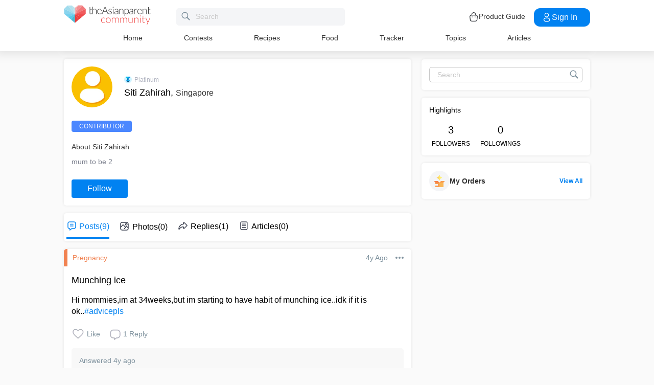

--- FILE ---
content_type: text/html; charset=utf-8
request_url: https://community.theasianparent.com/user/siti_zahirah_2
body_size: 49093
content:
<!doctype html><html lang="en"><head><meta charset="utf-8"><meta name="viewport" content="width=device-width,initial-scale=1,maximum-scale=1,user-scalable=no"><meta name="theme-color" content="#3498db"><meta name="google-site-verification" content="z4B1ury8xbKcAi-Zy5GmGmoaT71FAui-7NYphWwYeT8"/><meta name="msvalidate.01" content="B653A7E5F8C4620FFF1E9D5B078F34B6"/><link rel="preconnect" href="//static.cdntap.com"/><link rel="preconnect" href="//www.googletagmanager.com"/><link rel="preconnect" href="//www.facebook.com"/><link rel="manifest" href="/manifest.json"><link rel="shortcut icon" href="https://static.cdntap.com/tap-assets/favicon.ico"><title>Siti Zahirah from Singapore | theAsianparent</title>
        <link rel='preconnect' href='//securepubads.g.doubleclick.net' />
        <!-- contentMetaInjector -->
        
        <link rel="canonical" href="https://community.theasianparent.com/user/siti_zahirah_2" />
        <meta content=" mum to be 2 - This page has all your profile details like name, pregnancy or baby stage, posting history on theAsianparent, and more" name="description" />
        <meta property="og:image" content="https://static.cdntap.com/parenttown-prod/profile_15825499633183.jpg?quality=90&height=150&width=150&crop_gravity=center" />
        <meta name="robots" content="noindex, nofollow" />
    
        <meta property="al:android:url" content="tap://user/siti_zahirah_2">
        <meta property="al:android:package" content="com.tickledmedia.ParentTown">
        <meta property="al:android:app_name" content="theAsianparent">
        <meta property="al:ios:url" content="tap://app/user/siti_zahirah_2" />
        <meta property="al:ios:app_store_id" content="1042523855" />
        <meta property="al:ios:app_name" content="theAsianparent" />
        <meta property="al:web:should_fallback" content="false" />
        <meta property="fb:app_id" content="1038004076364647" />
    
        <!-- fbOgInjector -->
        
            <script type="application/ld+json">
                // Sitelinks searchbox
                {
                   "@context": "http://schema.org",
                   "@type": "WebSite",
                   "url": "https://community.theasianparent.com",
                   "potentialAction": [{
                   "@type": "SearchAction",
                   "target": "https://community.theasianparent.com/search?q={search_term_string}",
                   "query-input": "required name=search_term_string"
                   }]
                }
            </script>
        
        <!-- QnAStructuredDataInjector -->
        <!-- RecipeStructuredDataInjector -->
        <!-- FoodStructuredDataInjector -->
        
        <script>
            //needs to be before gtm script
            window.dataLayer = [{
                geoCountryCode: 'us',
                profileCountryCode: '',
                userId: ''
            }];
        </script>
        
            <!-- Google Tag Manager -->
                <script>(function(w,d,s,l,i){w[l]=w[l]||[];w[l].push({'gtm.start':
                new Date().getTime(),event:'gtm.js'});var f=d.getElementsByTagName(s)[0],
                j=d.createElement(s),dl=l!='dataLayer'?'&l='+l:'';j.async=true;j.src=
                'https://www.googletagmanager.com/gtm.js?id='+i+dl;f.parentNode.insertBefore(j,f);
                })(window,document,'script','dataLayer','GTM-5WRBCKL');</script>
            <!-- End Google Tag Manager -->
        
        <!-- webpush-head-src -->
        <!-- jwPlayerInjector -->
        <!-- preloadInjector -->
        <!-- FAQWebViewHead -->
        <!-- BreadcrumbJsonLd -->
        <!-- metaNext -->
        <!-- metaPrev -->
    <meta name="apple-mobile-web-app-capable" content="yes"><link rel="apple-touch-icon" href="https://static.cdntap.com/parenttown-prod/assets/tap_c_logo_120x120.png"><link rel="apple-touch-icon" sizes="120x120" href="https://static.cdntap.com/parenttown-prod/assets/tap_c_logo_120x120.png"><link rel="apple-touch-icon" sizes="152x152" href="https://static.cdntap.com/parenttown-prod/assets/tap_c_logo_152x152.png"><script>var googletag=googletag||{};googletag.cmd=googletag.cmd||[]</script><link rel="preload" href="/static/css/main.314b5b65.chunk.css" as="style"><link href="/static/css/main.314b5b65.chunk.css" rel="stylesheet"></head><body class="authorView-page"><noscript>You need to enable JavaScript to run this app.</noscript><div id="root"><div class="base-layout author-view-container false"><header><div class="header-top"><div class="t-header"><div class="h-left"><div class="only-mobile hamburger-wrap"><svg class="icon hamburger-regular-dark-md " height="32px" version="1.1" viewBox="0 0 32 32" width="32px" xmlns="http://www.w3.org/2000/svg"><path fill="#333" d="M4,10h24c1.104,0,2-0.896,2-2s-0.896-2-2-2H4C2.896,6,2,6.896,2,8S2.896,10,4,10z M28,14H4c-1.104,0-2,0.896-2,2  s0.896,2,2,2h24c1.104,0,2-0.896,2-2S29.104,14,28,14z M28,22H4c-1.104,0-2,0.896-2,2s0.896,2,2,2h24c1.104,0,2-0.896,2-2  S29.104,22,28,22z"></path></svg></div><div class="logo-wrap "><a href="/feed?lng=en" aria-label="theAsianparent community logo - Go to feed page"><img class="not-mobile logo" src="https://static.cdntap.com/parenttown-prod/community/Community_logo.svg" height="44" width="170" alt="theAsianparent-logo" loading="lazy"/><img class="only-mobile logo" src="https://static.cdntap.com/parenttown-prod/community/Community_logo.svg" height="33" width="130" alt="theAsianparent-logo" loading="lazy"/></a></div><div class="only-desktop"><div class="header-search-bar"><div class="search-bar-container"><form class=""><input type="text" class="search-box" placeholder="Search" title="query" name="query" value=""/><span class="pointer-click"><svg class="icon search-regular-gray-md " height="32px" version="1.1" viewBox="0 0 32 32" width="32px" xmlns="http://www.w3.org/2000/svg"><g fill="none" fill-rule="evenodd" stroke="none" stroke-width="1"><g fill="#7f929e"><path d="M19.4271164,21.4271164 C18.0372495,22.4174803 16.3366522,23 14.5,23 C9.80557939,23 6,19.1944206 6,14.5 C6,9.80557939 9.80557939,6 14.5,6 C19.1944206,6 23,9.80557939 23,14.5 C23,16.3366522 22.4174803,18.0372495 21.4271164,19.4271164 L27.0119176, 25.0119176 C27.5621186,25.5621186 27.5575313,26.4424687 27.0117185,26.9882815 L26.9882815,27.0117185 C26.4438648,27.5561352 25.5576204,27.5576204 25.0119176,27.0119176 L19.4271164,21.4271164 L19.4271164,21.4271164 Z M14.5,21 C18.0898511,21 21,18.0898511 21, 14.5 C21,10.9101489 18.0898511,8 14.5,8 C10.9101489,8 8,10.9101489 8,14.5 C8,18.0898511 10.9101489,21 14.5,21 L14.5,21 Z"></path></g></g></svg></span></form></div></div></div></div><div class="h-right"><div class="not-desktop h-top-links"><svg class="icon search-regular-dark " width="22" height="22" viewBox="0 0 24 24" fill="none" xmlns="http://www.w3.org/2000/svg"><rect width="22" height="22"></rect><path d="M21.7663 20.5889L16.7962 15.6188C18.1506 13.9623 18.8165 11.8487 18.6562 9.71497C18.4959 7.58128 17.5216 5.59083 15.9349 4.15534C14.3482 2.71984 12.2704 1.94913 10.1314 2.00261C7.99233 2.05609 5.95568 2.92968 4.44268 4.44268C2.92968 5.95568 2.05609 7.99233 2.00261 10.1314C1.94913 12.2704 2.71984 14.3482 4.15534 15.9349C5.59083 17.5216 7.58128 18.4959 9.71497 18.6562C11.8487 18.8165 13.9623 18.1506 15.6188 16.7962L20.5889 21.7663C20.7459 21.9179 20.9563 22.0019 21.1746 22C21.3929 21.9981 21.6017 21.9105 21.7561 21.7561C21.9105 21.6017 21.9981 21.3929 22 21.1746C22.0019 20.9563 21.9179 20.7459 21.7663 20.5889ZM10.3531 17.0143C9.03568 17.0143 7.74781 16.6237 6.65238 15.8917C5.55695 15.1598 4.70317 14.1194 4.199 12.9023C3.69483 11.6851 3.56292 10.3458 3.81994 9.05361C4.07697 7.76146 4.71138 6.57455 5.64297 5.64297C6.57455 4.71138 7.76146 4.07697 9.05361 3.81994C10.3458 3.56292 11.6851 3.69483 12.9023 4.199C14.1194 4.70317 15.1598 5.55695 15.8917 6.65238C16.6237 7.74781 17.0143 9.03568 17.0143 10.3531C17.0124 12.1192 16.3099 13.8123 15.0611 15.0611C13.8123 16.3099 12.1192 17.0124 10.3531 17.0143Z" fill="currentColor"></path></svg></div><div class="h-top-links"><svg width="20" height="20" viewBox="0 0 20 20" fill="none" xmlns="http://www.w3.org/2000/svg"><path d="M13.75 7.19165C13.4083 7.19165 13.125 6.90832 13.125 6.56665V5.41665C13.125 4.54165 12.75 3.69165 12.1 3.09998C11.4417 2.49998 10.5917 2.22498 9.69167 2.30832C8.19167 2.44998 6.875 3.98332 6.875 5.58332V6.39165C6.875 6.73332 6.59167 7.01665 6.25 7.01665C5.90833 7.01665 5.625 6.73332 5.625 6.39165V5.57498C5.625 3.33332 7.43333 1.26665 9.575 1.05832C10.825 0.941651 12.025 1.33332 12.9417 2.17498C13.85 2.99998 14.375 4.18332 14.375 5.41665V6.56665C14.375 6.90832 14.0917 7.19165 13.75 7.19165Z" fill="#292D32"></path><path d="M12.4998 18.9584H7.49985C3.64985 18.9584 2.93318 17.1667 2.74985 15.425L2.12485 10.4334C2.03318 9.53335 1.99985 8.24169 2.87485 7.27502C3.62485 6.44169 4.86652 6.04169 6.66652 6.04169H13.3332C15.1415 6.04169 16.3832 6.45002 17.1248 7.27502C17.9915 8.24169 17.9665 9.53335 17.8748 10.4167L17.2498 15.425C17.0665 17.1667 16.3498 18.9584 12.4998 18.9584ZM6.66652 7.29169C5.25818 7.29169 4.29152 7.56669 3.79985 8.11669C3.39152 8.56669 3.25818 9.25835 3.36652 10.2917L3.99152 15.2834C4.13318 16.6167 4.49985 17.7167 7.49985 17.7167H12.4998C15.4998 17.7167 15.8665 16.625 16.0082 15.3L16.6332 10.2917C16.7415 9.27502 16.6082 8.58335 16.1998 8.12502C15.7082 7.56669 14.7415 7.29169 13.3332 7.29169H6.66652Z" fill="#292D32"></path><path d="M12.85 10.9584C12.3833 10.9584 12.0083 10.5834 12.0083 10.125C12.0083 9.66669 12.3833 9.29169 12.8416 9.29169C13.3 9.29169 13.675 9.66669 13.675 10.125C13.675 10.5834 13.3083 10.9584 12.85 10.9584Z" fill="#292D32"></path><path d="M7.01647 10.9584C6.5498 10.9584 6.1748 10.5834 6.1748 10.125C6.1748 9.66669 6.5498 9.29169 7.00814 9.29169C7.46647 9.29169 7.84147 9.66669 7.84147 10.125C7.84147 10.5834 7.47481 10.9584 7.01647 10.9584Z" fill="#292D32"></path></svg><div class="only-desktop">Product Guide</div></div><div class="only-desktop"><div class="user-profile-button"><button class="btn btn-round not-desktop"><img src="https://static.cdntap.com/community-theasianparent/assets/user.png" loading="lazy" alt="login" width="20" height="18"/></button><button class="btn btn-primary signin-btn only-desktop"><svg width="20" height="20" viewBox="0 0 20 20" fill="none" xmlns="http://www.w3.org/2000/svg"><path d="M10.1331 9.68335C10.1081 9.68335 10.0915 9.68335 10.0665 9.68335C10.0248 9.67502 9.96647 9.67502 9.91647 9.68335C7.4998 9.60835 5.6748 7.70835 5.6748 5.36669C5.6748 2.98335 7.61647 1.04169 9.9998 1.04169C12.3831 1.04169 14.3248 2.98335 14.3248 5.36669C14.3165 7.70835 12.4831 9.60835 10.1581 9.68335C10.1498 9.68335 10.1415 9.68335 10.1331 9.68335ZM9.9998 2.29169C8.30814 2.29169 6.92481 3.67502 6.92481 5.36669C6.92481 7.03335 8.2248 8.37502 9.88314 8.43335C9.9248 8.42502 10.0415 8.42502 10.1498 8.43335C11.7831 8.35835 13.0665 7.01669 13.0748 5.36669C13.0748 3.67502 11.6915 2.29169 9.9998 2.29169Z" fill="white"></path><path d="M10.1413 18.7916C8.50801 18.7916 6.86634 18.375 5.62467 17.5416C4.46634 16.775 3.83301 15.725 3.83301 14.5833C3.83301 13.4416 4.46634 12.3833 5.62467 11.6083C8.12467 9.94998 12.1747 9.94998 14.658 11.6083C15.808 12.375 16.4497 13.425 16.4497 14.5666C16.4497 15.7083 15.8163 16.7666 14.658 17.5416C13.408 18.375 11.7747 18.7916 10.1413 18.7916ZM6.31634 12.6583C5.51634 13.1916 5.08301 13.875 5.08301 14.5916C5.08301 15.3 5.52467 15.9833 6.31634 16.5083C8.39134 17.9 11.8913 17.9 13.9663 16.5083C14.7663 15.975 15.1997 15.2916 15.1997 14.575C15.1997 13.8666 14.758 13.1833 13.9663 12.6583C11.8913 11.275 8.39134 11.275 6.31634 12.6583Z" fill="white"></path></svg>Sign in</button></div></div></div></div><nav class="nav-links"><ul><li><a href="/feed?lng=en" class="">Home</a></li><li><a href="/contests?lng=en" class="">Contests</a></li><li><a href="/recipes?lng=en" class="">Recipes</a></li><li><a href="/food?lng=en" class="">Food</a></li><li><a href="/tracker?lng=en" class="">Tracker</a></li><li><a href="/topics?lng=en" class="">Topics</a></li><li><a href="https://sg.theasianparent.com" target="_blank" rel="noopener noreferrer">Articles</a></li></ul></nav></div><div class=""></div><div class="only-mobile left-slide-panel"><span class="close "><svg class="icon cross-regular-dark-smd " enable-background="new 0 0 32 32" height="32px" version="1.1" viewBox="0 0 32 32" width="32px" xmlns="http://www.w3.org/2000/svg"><path fill="#333" d="M17.459,16.014l8.239-8.194c0.395-0.391,0.395-1.024,0-1.414c-0.394-0.391-1.034-0.391-1.428,0  l-8.232,8.187L7.73,6.284c-0.394-0.395-1.034-0.395-1.428,0c-0.394,0.396-0.394,1.037,0,1.432l8.302,8.303l-8.332,8.286  c-0.394,0.391-0.394,1.024,0,1.414c0.394, 0.391,1.034,0.391,1.428,0l8.325-8.279l8.275,8.276c0.394,0.395,1.034,0.395,1.428,0  c0.394-0.396,0.394-1.037,0-1.432L17.459,16.014z"></path><g></g><g></g><g></g><g></g><g></g><g></g></svg></span><div class="user-details"><div class="offline-profile-thumb"></div><div class="login-signup-style"><a href="/login">Login<!-- --> / <!-- -->Signup</a></div></div><div class="sidebar-menu-wrap "><ul><li><ul class="user-details-header"><li>Articles</li></ul></li><li class="divider"></li><li><ul class="user-details-header"><li>Community</li></ul></li><li class="poll-link"><span class="icon-wrap"><svg class="icon sidebar-poll-icon-regular " width="256" height="256" x="0px" y="0px" version="1.1" viewBox="0 0 256 256" xmlns="http://www.w3.org/2000/svg"><circle fill="#906dfd" opacity="0.2" data-name="Ellipse 4 copy 2" cx="128" cy="128" r="126"></circle><path fill="#906dfd" d="M94.685,133.867H72a4.381,4.381,0,0,0-4.44,4.357v35.827A4.381,4.381,0,0,0,72,178.408H94.685a4.381,4.381,0,0,0,4.438-4.357V138.224C99.615,135.8,97.149,133.867,94.685,133.867Zm43.4-53.74H115.4a4.38,4.38,0,0,0-4.438,4.358v89.567a4.38,4.38,0,0,0,4.438,4.357h22.686a4.382,4.382,0,0,0,4.44-4.357V84.968C142.523,82.548,140.549,80.127,138.083,80.127Zm43.4,31.469H158.8a4.379,4.379,0,0,0-4.438,4.358v58.1a4.38,4.38,0,0,0,4.438,4.357h22.685a4.379,4.379,0,0,0,4.438-4.357v-58.1A4.379,4.379,0,0,0,181.482,111.6Z"></path></svg></span><span><a href="/feed/poll?lng=en">Poll</a></span></li><li class="photo-link"><span class="icon-wrap"><svg class="icon sidebar-photo-icon-regular " width="256" height="256" x="0px" y="0px" version="1.1" viewBox="0 0 256 256" xmlns="http://www.w3.org/2000/svg"><circle fill="#4761c2" opacity="0.2" cx="128" cy="128" r="127.5"></circle><g><path fill="#4761c2" d="M182.01,79.13H73.99c-3.79,0-6.86,3.07-6.86,6.86v84.02c0,3.79,3.07,6.86,6.86,6.86h108.03 c3.79,0,6.86-3.07,6.86-6.86V85.99C188.87,82.2,185.8,79.13,182.01,79.13z M175.15,92.85v61.85l-15.69-19.05 c-0.58-0.7-1.6-0.82-2.34-0.29l-18.25,13.32l-31.34-30.48c-0.36-0.36-0.87-0.5-1.36-0.48c-0.5,0.05-0.96,0.32-1.24,0.73 l-24.1,34.48V92.85H175.15z M134,118.57c0-6.15,5-11.15,11.15-11.15c6.15,0,11.15,5,11.15,11.15s-5,11.15-11.15,11.15 C139,129.71,134,124.71,134,118.57z"></path></g></svg></span><span><a href="/booth?lng=en">Photos</a></span></li><li class="food-link"><span class="icon-wrap"><svg class="icon food-icon " width="30px" height="30px" viewBox="0 0 26 26"><g stroke="none" stroke-width="1" fill="none" fill-rule="evenodd"><rect x="0" y="0" width="26" height="26"></rect><g transform="translate(4.000000, 2.000000)" fill="#494E5F" stroke="#494E5F" stroke-width="0.5"><path d="M8.69423958,6.71698958 C8.42433854,6.65792188 8.16251563,6.56213021 7.91810937,6.43167708 C7.14513021,6.01900521 6.27635938,5.80078125 5.405125,5.80078125 C4.93825521,5.80078125 4.47052604,5.86277083 4.01465625,5.98474479 C2.54569792,6.37839583 1.30963021,7.38254688 0.623505208,8.73967187 C-0.0626770833,10.0969688 -0.138760417,11.6877292 0.415135417,13.104151 L2.73922917,19.0481615 C3.08435417,19.9303385 3.68121875,20.676276 4.46536979,21.2050781 C5.23657292,21.7251719 6.13398958,22 7.06096875,22 C7.46561979,22 7.87021354,21.9464896 8.26340625,21.8411302 C8.64027083,21.7401823 9.00040625,21.5931146 9.33854167,21.4026771 C9.67667708,21.5931146 10.0365833,21.7401823 10.4136771,21.8411302 C10.8066406,21.9464896 11.2112917,22 11.6161146,22 L11.6165729,22 C12.5430938,22 13.4405104,21.7251719 14.2117135,21.2050781 C14.9956354,20.6764479 15.5925,19.9305677 15.937625,19.0481615 L18.2619479,13.1039219 C18.8156146,11.6877292 18.7397604,10.0967396 18.0535781,8.73967187 C17.367224,7.38254688 16.1311563,6.37839583 14.6621979,5.98474479 C14.2065573,5.86277083 13.738599,5.80078125 13.2717292,5.80078125 C12.400724,5.80078125 11.531724,6.01900521 10.7587448,6.43167708 C10.5145677,6.56213021 10.2527448,6.65792188 9.98261458,6.71698958 L9.98261458,4.68451042 L11.0778594,4.68451042 C12.4886667,4.68451042 13.6365625,3.53661458 13.6365625,2.12580729 L13.6365625,0 L11.2528854,0 C10.3019583,0 9.47122917,0.521640625 9.03036979,1.29353125 C8.33146875,0.50084375 7.30892708,0 6.17163021,0 L6.17163021,1.288375 C7.56272917,1.288375 8.69423958,2.42011458 8.69423958,3.81104167 L8.69423958,6.71698958 Z M9.98261458,2.55841667 C9.98261458,1.85819792 10.5524375,1.288375 11.2528854,1.288375 L12.3481302,1.288375 L12.3481302,2.12580729 C12.3481302,2.8263125 11.7783646,3.39607812 11.0778594,3.39607812 L9.98261458,3.39607812 L9.98261458,2.55841667 Z M17.061974,12.6348177 L14.7375938,18.5788281 C14.4883177,19.2164271 14.0574844,19.7550833 13.4912708,20.136875 C12.9338229,20.5128802 12.2855104,20.711625 11.6165729,20.711625 C11.6163438,20.711625 11.6163438,20.711625 11.6161146,20.711625 C11.3240417,20.711625 11.0315677,20.6728958 10.7471146,20.5965833 C10.3738021,20.4965521 10.0235781,20.3340729 9.70555208,20.1136146 L9.33854167,19.8594115 L8.97153125,20.1136146 C8.65373438,20.3340729 8.30328125,20.4965521 7.92996875,20.5965833 C7.64551563,20.6728958 7.35304167,20.711625 7.06096875,20.711625 C6.39180208,20.711625 5.74348958,20.5128802 5.1858125,20.136875 C4.61959896,19.7550833 4.18876563,19.2161979 3.93948958,18.5788281 L1.61510938,12.6348177 C1.19464583,11.5592812 1.25233854,10.3514583 1.77334896,9.32106771 C2.29435938,8.29050521 3.23296875,7.52823958 4.34832292,7.22929167 C4.69545313,7.13636458 5.0510625,7.08915625 5.405125,7.08915625 C6.06529688,7.08915625 6.72438021,7.25478646 7.31139063,7.56811458 C7.93289063,7.90000521 8.63379688,8.07543229 9.33854167,8.07543229 C10.0432865,8.07543229 10.7441927,7.90000521 11.3656927,7.56811458 C11.9527031,7.25478646 12.6117865,7.08915625 13.2719583,7.08915625 C13.62625,7.08915625 13.9818594,7.13636458 14.3289323,7.22929167 C15.4441146,7.52823958 16.382724,8.29050521 16.9037344,9.32106771 C17.4247448,10.3514583 17.4824375,11.5592812 17.061974,12.6348177 Z"></path></g></g></svg></span><span><a href="/food?lng=en">Food</a></span></li><li class="recipes-link"><span class="icon-wrap"><svg class="icon recipes-icon " width="24px" height="24px" viewBox="0 0 24 24"><g stroke="none" stroke-width="1" fill="none" fill-rule="evenodd"><g transform="translate(-1.000000, 0.000000)" fill="#494E5F" stroke="#484E61" stroke-width="0.5"><g transform="translate(2.000000, 1.000000)"><g transform="translate(0.000000, 9.775623)"><path d="M17.179867,0.618925208 C16.1124709,1.30122992 15.5251745,2.5307313 15.6658283,3.79003324 L11.0304709,6.76119114 L6.39438227,3.79173961 C6.53814404,2.53195014 5.94944598,1.30074238 4.87869806,0.621545706 C4.18213296,0.141385042 3.33516343,-0.0697783934 2.49483657,0.0271191136 C1.6921108,0.10567313 0.966232687,0.538238227 0.515141274,1.20670914 C0.0642936288,1.87536288 -0.0649639889,2.71026593 0.162592798,3.48392244 C0.387772853,4.29901939 0.901268698,5.00484765 1.60734072,5.47026039 C2.63884211,6.20966759 4.00265928,6.2938892 5.11746814,5.68684765 L8.71590028,8.24165097 L5.29145706,10.4375069 C4.96462604,10.6453186 4.73560665,10.9766593 4.65705263,11.356144 C4.57825485,11.7353241 4.6565651,12.1305319 4.8739446,12.4511468 C5.09053186,12.7710914 5.42693075,12.9903601 5.80708587,13.0591634 C6.187241,13.1279668 6.57934072,13.0405762 6.89428809,12.8167978 L11.0304709,9.88354571 L15.1666537,12.8189917 C15.4820886,13.0496565 15.8779668,13.1419834 16.2628753,13.0746427 C16.6478449,13.0073019 16.9887535,12.786144 17.2070471,12.4621163 C17.4253407,12.1379058 17.5021884,11.7389197 17.4200997,11.3568144 C17.3377064,10.9747701 17.103446,10.6426981 16.7711302,10.4372632 L13.3429086,8.24335734 L16.9437175,5.68733518 C18.0585263,6.29437673 19.4220997,6.21058172 20.4540886,5.47117452 C21.9569141,4.45685873 22.4475568,2.54310249 21.5469584,1.20481994 C20.6464211,-0.133523546 18.6860443,-0.395146814 17.179867,0.618925208 Z M6.47080332,12.2219446 C6.1458615,12.4407258 5.70592244,12.3602216 5.47903601,12.0407645 C5.37263158,11.8836565 5.33429917,11.6898615 5.37287535,11.5039889 C5.41145152,11.3178116 5.52382825,11.1554626 5.68422715,11.0535679 L9.3585928,8.69731302 L10.3967978,9.43385596 L6.47080332,12.2219446 Z M16.6870914,11.5041717 C16.7456565,11.7879778 16.6247479,12.0788532 16.3821385,12.2374238 C16.1393463,12.3961773 15.8243989,12.390205 15.5880055,12.222615 L5.33551801,4.94603878 C5.20717452,4.85535734 5.03531856,4.85651524 4.90843767,4.94914681 C4.0211856,5.52809418 2.86761773,5.4940277 2.01607756,4.8638892 C1.45663158,4.49683657 1.04935734,3.93958449 0.869396122,3.29512465 C0.695102493,2.72525762 0.787734072,2.106759 1.12120776,1.61282548 C1.45498615,1.11883102 1.99395568,0.80199446 2.58789474,0.750559557 C3.25277008,0.676088643 3.92191136,0.844836565 4.47185042,1.22596676 C5.37433795,1.77992798 5.83731302,2.83690305 5.63236565,3.87602216 C5.59378947,4.02837673 5.65710803,4.18853186 5.78971745,4.27330194 L16.3767147,11.0533241 C16.5371136,11.1552188 16.6492465,11.3178116 16.6870914,11.5041717 Z M20.0436454,4.86321884 C19.1919224,5.49311357 18.0382936,5.52687535 17.1511025,4.94774515 C17.0242216,4.85486981 16.8523047,4.85371191 16.7240222,4.94463712 L12.6787645,7.81652078 L11.7091801,7.19491413 L16.2702493,4.26970637 C16.4023712,4.18499723 16.4657507,4.0252687 16.4274183,3.87291413 C16.2267368,2.83403878 16.6892244,1.77919668 17.5895789,1.22310249 C18.7596011,0.434454294 20.2638892,0.608443213 20.9399169,1.60996122 C21.6160055,2.61147922 21.2134848,4.0745097 20.0436454,4.86321884 Z"></path></g><g transform="translate(2.132964, 0.000000)"><path d="M12.9122936,12.5052022 L13.9533019,7.3006482 C15.7120222,7.14756233 17.0365928,5.63425485 16.9554183,3.87078116 C16.8742438,2.1074903 15.4161496,0.722038781 13.6509695,0.731301939 C12.9115623,0.72868144 12.1933629,0.978177285 11.6151468,1.43877562 C11.0033518,0.538725762 9.98562327,0 8.89750693,0 C7.80939058,0 6.79166205,0.538725762 6.17986704,1.43877562 C5.60165097,0.978177285 4.88345152,0.72868144 4.14404432,0.731301939 C2.3853241,0.731058172 0.937224377,2.11395014 0.856293629,3.87078116 C0.775606648,5.62761219 2.09036565,7.13756787 3.84171191,7.2991856 L4.88272022,12.5052022 L5.59927424,12.361928 L5.39457064,11.3351801 L12.4004432,11.3351801 L12.1957396,12.3590637 L12.9122936,12.5052022 Z M11.1473573,10.6038781 L11.4534681,8.46189474 L10.7293573,8.35804986 L10.4086814,10.6038781 L9.26315789,10.6038781 L9.26315789,6.58171745 L8.53185596,6.58171745 L8.53185596,10.6038781 L7.38633241,10.6038781 L7.06565651,8.35804986 L6.34154571,8.46189474 L6.64765651,10.6038781 L5.24837119,10.6038781 L4.50232133,6.87429917 C4.46758449,6.70408864 4.31785042,6.58171745 4.14404432,6.58171745 C2.73049861,6.58171745 1.58448753,5.43570637 1.58448753,4.02216066 C1.58448753,2.60861496 2.73049861,1.46260388 4.14404432,1.46260388 C4.84847091,1.46071468 5.52187812,1.75232133 6.00252632,2.26697507 C6.08516343,2.35436565 6.20509695,2.39556233 6.32393352,2.37721884 C6.44246537,2.35887535 6.54484765,2.28367313 6.59719668,2.17556233 C7.02354571,1.29288089 7.91719668,0.732033241 8.89750693,0.732033241 C9.87781717,0.732033241 10.7714681,1.29288089 11.1978172,2.17556233 C11.2501662,2.28367313 11.3525485,2.35887535 11.4710803,2.37721884 C11.5899169,2.39556233 11.7098504,2.35436565 11.7924875,2.26697507 C12.2731357,1.75232133 12.9465429,1.46071468 13.6509695,1.46260388 C15.0645152,1.46260388 16.2105263,2.60861496 16.2105263,4.02216066 C16.2105263,5.43570637 15.0645152,6.58171745 13.6509695,6.58171745 C13.4771634,6.58171745 13.3274294,6.70408864 13.2926925,6.87429917 L12.5466427,10.6038781 L11.1473573,10.6038781 Z"></path></g></g></g></g></svg></span><span><a href="/recipes?lng=en">Recipes</a></span></li><li class="topics-link"><span class="icon-wrap"><svg class="icon sidebar-topics-icon-regular " width="256" height="256" x="0px" y="0px" version="1.1" viewBox="0 0 256 256" xmlns="http://www.w3.org/2000/svg"><circle data-name="Ellipse 4 copy 2" fill="#63d9ff" opacity="0.2" cx="128" cy="128" r="126"></circle><path data-name="Forma 1" fill="#63d9ff" d="M126.211,68.994a59.011,59.011,0,1,0,59.8,58.212A59.016,59.016,0,0,0,126.211,68.994Zm-0.174,94.926-0.326,0a8.59,8.59,0,0,1,.2-17.178l0.291,0c5.158,0.152,8.657,3.813,8.512,8.9A8.28,8.28,0,0,1,126.037,163.92Zm21.11-41.9c-1.18,1.677-3.776,3.759-7.046,6.306l-3.6,2.487a9.776,9.776,0,0,0-3.617,4.405,9.131,9.131,0,0,0-.558,3.695l0,0.578H118.571l0.04-1.164c0.168-4.781.286-7.595,2.268-9.92,3.109-3.65,9.969-8.067,10.26-8.255a10.822,10.822,0,0,0,2.428-2.483c1.443-1.99,2.082-3.557,2.082-5.1a9.932,9.932,0,0,0-1.887-5.87c-1.205-1.7-3.492-2.557-6.8-2.557-3.282,0-5.53,1.042-6.874,3.179A12.766,12.766,0,0,0,118,114.191v0.587H103.826l0.026-.613c0.365-8.682,3.465-14.935,9.208-18.584a24.249,24.249,0,0,1,13.337-3.5c6.859,0,12.648,1.666,17.206,4.953,4.619,3.331,6.961,8.318,6.961,14.825A16.96,16.96,0,0,1,147.147,122.023Z"></path></svg></span><span><a href="/topics?lng=en">Topics</a></span></li><li class="articles-link"><span class="icon-wrap"><svg class="icon sidebar-articles-icon-regular " width="256" height="256" x="0px" y="0px" version="1.1" viewBox="0 0 256 256" xmlns="http://www.w3.org/2000/svg"><circle fill="#FF5E57" opacity="0.2" cx="128" cy="128" r="127.5"></circle><path fill="#FF5E57" d="M82.08,72.03h82.25v-7.44H74.64V176.6h7.44V72.03z"></path><path fill="#FF5E57" d="M164.33,79.47L164.33,79.47l-74.81-0.01v97.14h0.01v14.88h62.41V164.2h27.28V79.47H164.33z M119.28,94.35h30.16 v7.44h-30.16V94.35z M164.33,146.43H104.4V139h59.93V146.43z M164.33,131.55H104.4v-7.44h59.93V131.55z M164.33,116.67H104.4v-7.44 h59.93V116.67z"></path><path fill="#FF5E57" d="M159.37,171.64v15.18l15.19-15.18H159.37z"></path></svg></span><span><a href="https://sg.theasianparent.com">Read Articles</a></span></li><li class="divider"></li><li><ul class="user-details-header"><li>Tracker</li></ul></li><li class="pregnancy-tracker-link"><span class="icon-wrap"><svg class="icon sidebar-pregnancy-tracker-icon-regular " width="256" height="256" x="0px" y="0px" version="1.1" viewBox="0 0 256 256" xmlns="http://www.w3.org/2000/svg"><circle fill="#F03D71" opacity="0.2" cx="128" cy="128" r="126"></circle><path fill="#F03D71" d="M128,202c-3.38-0.76-6.75-1.62-10.15-2.25c-7.72-1.44-12.7-5.99-14.24-13.55c-1.76-8.61-3.74-17.34-3.99-26.06 c-0.43-14.96,0.1-29.97,0.84-44.93c0.46-9.27,7.9-16.61,15.4-15.81c2.78,0.3,5.62,1.83,8.02,3.43c4.27,2.84,8.07,6.39,12.34,9.24 c8.89,5.93,9.98,9.25,5.66,20.41c2.8,1.24,5.65,2.45,8.47,3.75c15.9,7.33,26.03,18.81,26.54,37.13c0.06,1.98-0.42,3.98-0.39,5.97 c0.06,5.29-5.98,5.56-7.69,9.47c-0.69,1.58-2.4,2.71-4.1,4.53c-4.24-3.99-8.58-8-12.84-12.1c-3.72-3.58-6.98-7.76-11.1-10.79 c-8.62-6.37-11.08-15.03-11.55-25.14c-0.44-9.45-1.64-18.89-2.89-28.28c-0.91-6.87-6.26-10.82-13.02-10.31 c-5.9,0.44-10.36,5.35-10.63,11.85c-0.09,2.15-0.31,4.46,0.3,6.46c4.11,13.52,8.05,27.11,12.89,40.37 c1.55,4.26,5.09,8.26,8.67,11.23c9.72,8.06,19.95,15.51,30.26,23.41c-2.85,0.73-5.32,1.36-7.78,1.99C140.67,202,134.33,202,128,202z "></path><path fill="#F03D71" d="M95,55c2.58,1.47,5.03,3.34,7.8,4.25c1.52,0.5,3.7-0.31,5.36-1.04c9.92-4.32,21.07,0.01,24.83,9.77 c3.89,10.1-1.07,20.95-11.32,24.04c-7.02,2.12-13.58,0.86-18.81-4.63c-5.22-5.48-5.95-12.03-3.91-19.05 c0.4-1.39,1.06-2.71,1.84-4.65c-4.89,1.76-9.29,4.71-13.53,4.49c-4.13-0.21-8.1-3.64-13-6.08C80.83,59.32,85.92,57.16,91,55 C92.33,55,93.67,55,95,55z"></path></svg></span><span><a href="/tracker/pregnancy?lng=en">Pregnancy Tracker</a></span></li><li class="baby-tracker-link"><span class="icon-wrap"><svg class="icon sidebar-baby-tracker-icon-regular " width="256" height="256" x="0px" y="0px" version="1.1" viewBox="0 0 256 256" xmlns="http://www.w3.org/2000/svg"><circle fill="#16d1c0" opacity="0.2" data-name="Ellipse 4 copy 2" cx="128" cy="128" r="126"></circle><path fill="#16d1c0" d="M181.2,102.324c-11.576-13.182-39.132-12.263-41.007-1.638-1.551,8.852,7.859,13.8,12.362,18.395,5.207,5.306,6.091,13.881,1.8,19.729-1.793,2.427-12.476,13.1-9.3,23.63,1.617,5.344,5.248,7.739,10,8.712,15.808,3.244,17.474-9.128,17.638-14.621a37.909,37.909,0,0,1,3.074-14.885C181.056,129.807,189.054,111.267,181.2,102.324ZM141.228,66.767c3.573-.567,7.22,3.6,8.146,9.3s-1.212,10.783-4.782,11.35-7.22-3.6-8.149-9.3S137.658,67.332,141.228,66.767Zm20.888,10.779c0.217,3.991-1.625,7.333-4.122,7.468s-4.707-3-4.929-6.986,1.63-7.333,4.127-7.469S161.9,73.553,162.116,77.546Zm10.5,2.878c0.18,3.239-1.326,5.956-3.356,6.063s-3.815-2.428-3.995-5.671,1.317-5.954,3.348-6.067S172.435,77.18,172.615,80.424Zm6.468,4.791c-0.173,2.393-1.531,4.251-3.03,4.145s-2.578-2.132-2.406-4.526,1.526-4.251,3.028-4.144S179.254,82.819,179.083,85.214Zm4.584,5.648c-0.131,1.91-1.22,3.391-2.415,3.311s-2.059-1.7-1.924-3.615,1.224-3.393,2.423-3.31S183.806,88.956,183.667,90.863ZM115.5,117.231c-1.875-10.625-29.429-11.54-41,1.638-7.851,8.943.143,27.483,5.428,39.322a37.947,37.947,0,0,1,3.076,14.876c0.163,5.493,1.836,17.869,17.638,14.63,4.755-.973,8.387-3.364,10-8.712,3.176-10.535-7.5-21.2-9.294-23.63-4.3-5.849-3.412-14.42,1.8-19.732C107.645,131.035,117.057,126.083,115.5,117.231Zm-9.186-24.617c0.932-5.7,4.579-9.865,8.146-9.3s5.708,5.646,4.781,11.349-4.576,9.866-8.144,9.3S105.393,98.317,106.318,92.614Zm-3.676,1.955c-0.216,3.991-2.425,7.119-4.924,6.982s-4.351-3.478-4.128-7.471,2.425-7.118,4.924-6.98S102.866,90.582,102.642,94.569Zm-12.2,2.8c-0.18,3.241-1.967,5.778-3.995,5.669s-3.526-2.823-3.344-6.063,1.965-5.783,3.993-5.675S90.614,94.127,90.438,97.366Zm-8.383,4.01c0.172,2.4-.907,4.422-2.4,4.527s-2.855-1.755-3.027-4.149,0.907-4.422,2.4-4.525S81.884,98.982,82.055,101.376Zm-5.694,5.735c0.139,1.91-.721,3.532-1.92,3.615s-2.276-1.4-2.413-3.31,0.72-3.533,1.916-3.615S76.225,105.2,76.362,107.111Z"></path></svg></span><span><a href="/tracker/baby?lng=en">Baby Tracker</a></span></li><li class="divider"></li><li><ul class="user-details-header"><li>Rewards</li></ul></li><li class="rewards-link"><span class="icon-wrap"><img src="https://parenttown-prod.s3-ap-southeast-1.amazonaws.com/assets/tools/Reward.png" alt="Rewards" width="30" height="30" loading="lazy"/></span><span><a href="/rewards?lng=en">Rewards</a></span></li><li class="contests-link"><span class="icon-wrap"><svg class="icon sidebar-contests-icon-regular " width="256" height="256" x="0px" y="0px" version="1.1" viewBox="0 0 256 256" xmlns="http://www.w3.org/2000/svg"><circle data-name="Ellipse 4 copy 2" fill="#0296d8" opacity="0.2" cx="128" cy="128" r="126"></circle><path fill="#0296d8" d="M179,91.43h-8.706a13.9,13.9,0,0,0,2.122-6.026,15.483,15.483,0,0,0-25.789-13.158l-10.993,9.98a11.669,11.669,0,0,0-17.28.012l-11.007-9.994A15.484,15.484,0,0,0,81.559,85.408a13.886,13.886,0,0,0,2.122,6.022H75a7.807,7.807,0,0,0-7.8,7.814v11.721a3.9,3.9,0,0,0,3.9,3.907H182.9a3.9,3.9,0,0,0,3.9-3.907V99.243A7.807,7.807,0,0,0,179,91.43Zm-63.7-1.3v1.3H96.953a7.693,7.693,0,0,1-3.239-14.669,7.5,7.5,0,0,1,8.4,1.274L115.3,90.012C115.3,90.051,115.3,90.089,115.3,90.127Zm49.377-5.761a7.905,7.905,0,0,1-8.016,7.064H138.7v-1.3c0-.046,0-0.092,0-0.138L151.683,78.2a7.79,7.79,0,0,1,7.378-1.889A7.6,7.6,0,0,1,164.677,84.367ZM75,122.685v57.3a7.807,7.807,0,0,0,7.8,7.814h36.4V122.685H75Zm59.8,0V187.8h36.4a7.806,7.806,0,0,0,7.8-7.814v-57.3H134.8Z"></path></svg></span><span><a href="/contests?lng=en">Contests</a></span></li><li class="vip-link"><span class="icon-wrap"><img src="https://static.cdntap.com/tap-assets/SubCategory/Allergies.png" alt="VIP Parents" width="30" height="30" loading="lazy"/></span><span><a href="https://www.parents.vip/">VIP Parents</a></span></li><li class="divider"></li><li><ul class="user-details-header"><li>More</li></ul></li><li class="feedback-link"><span class="icon-wrap"><svg class="icon sidebar-feedback-icon-regular " width="256" height="256" x="0px" y="0px" version="1.1" viewBox="0 0 256 256" xmlns="http://www.w3.org/2000/svg"><circle data-name="Ellipse 4 copy 2" fill="#f88050" opacity="0.2" cx="128" cy="128" r="126"></circle><path data-name="Forma 1" fill="#f88050" d="M168.639,129.27l11.4-7.613a3.017,3.017,0,0,0,.309-4.8l-11.711-10.17V129.27ZM123.4,74.516l-6.431,5.591h21.067l-6.431-5.591A6.278,6.278,0,0,0,123.4,74.516ZM74.981,121.657l11.4,7.613V106.687l-11.711,10.17A3.007,3.007,0,0,0,74.981,121.657Zm74.447,25.592,30.326,28.8a3.109,3.109,0,0,0,5.256-2.192V129.245a3.1,3.1,0,0,0-4.834-2.521Zm-74.173,28.8,30.325-28.8L74.832,126.724A3.1,3.1,0,0,0,70,129.245v44.608A3.109,3.109,0,0,0,75.255,176.045Zm101.116,2.716L145.76,149.7l-13.559,9.05a8.449,8.449,0,0,1-9.394,0l-13.559-9.05L78.636,178.761A3.042,3.042,0,0,0,80.793,184h93.434A3.041,3.041,0,0,0,176.371,178.761Zm-63.615-95H96.286a6.147,6.147,0,0,0-6.2,6.091v41.9h0l33.673,22.961a6.274,6.274,0,0,0,7.462,0L164.9,131.755v-41.9a6.148,6.148,0,0,0-6.2-6.091H112.756Zm-6.073,41.379a1.84,1.84,0,0,1,1.859-1.827h37.923a1.827,1.827,0,1,1,0,3.653H108.542A1.841,1.841,0,0,1,106.683,125.141Zm39.782-18.577a1.828,1.828,0,1,1,0,3.655H108.542a1.828,1.828,0,1,1,0-3.655h37.923Z"></path></svg></span><span><a href="/contact?lng=en">Feedback</a></span></li></ul><div class="download-app-section"><p><a href="/privacy?lng=en">Privacy Policy</a><a href="/community-guideline?lng=en">Community Guidelines</a><a href="/sitemap?lng=en">Sitemap HTML</a></p><p><span>Download our free app</span></p><div class="clear-fix"></div><div class="social-app-wrap"><div class="google-play-btn"><a href="https://community.theasianparent.com/app/download?mt=8&amp;lng=en" aria-label="Download theAsianparent app from google play store"><img src="https://static.cdntap.com/html-edm/2018/sep/tap-welcome/icon-android.svg" alt="google play store" loading="lazy" width="125" height="36"/></a></div><div class="play-store-btn"><a href="https://community.theasianparent.com/app/download?lng=en" aria-label="Download theAsianparent app from app store"><img src="https://static.cdntap.com/html-edm/2018/sep/tap-welcome/icon-ios.svg" alt="app store" loading="lazy" width="125" height="36"/></a></div></div></div></div></div></header><main><div class="notifications-wrapper"></div><div id="startMainContentSection"></div><div class="left-panel-decative main-content"><div class="center-panel"><div class="compose-wrap"><div></div></div><div><div class="shadow-card no-pad"><div class="author-description-component"><section class="post-section"><div class="post-section-header"><div class="left"><div class=""><img class="profile-thumb large" src="https://static.cdntap.com/parenttown-prod/profile_15825499633183.jpg?quality=90&amp;height=150&amp;width=150&amp;crop_gravity=center" alt="Siti Zahirah profile icon" loading="lazy"/></div><div class="author-name"><div class="level-name"><img src="https://parenttown-prod.s3-ap-southeast-1.amazonaws.com/assets/rewards/platinum_new_19112919.png" alt="Platinum"/><span>Platinum</span></div><h1>Siti Zahirah, <span>Singapore<!-- --> </span></h1></div></div><div class="right"></div></div><div class="designation"><span style="border-color:#4B87FF;background:#4B87FF">Contributor</span></div><div class="only-mobile follow-wrap"><div class="author-network-info-component"><div class="network"><h3 class="not-mobile">Highlights</h3><div class="follow-wrap"><div class="pointer-click"><div>3</div><div>Followers</div></div><div class=""><div>0</div><div>Followings</div></div></div></div></div></div><div class="post-section-body"><h2>About Siti Zahirah</h2><p>mum to be 2</p><p></p></div><button class="btn btn-primary">Follow</button></section></div></div><div class="shadow-card view-order only-mobile"><div><div class="order-icon-wrapper"><svg class="icon order-icon " width="24" height="24" viewBox="0 0 24 24" fill="none" xmlns="http://www.w3.org/2000/svg"><g clip-path="url(#clip0_4578_13757)"><path d="M10.0333 3.59738L12.0007 0L14.1191 5.56481L12.0007 11.1296L10.0333 7.53225L6.43591 5.56481L10.0333 3.59738Z" fill="#FDD35E"></path><path d="M13.9671 3.59738L17.5645 5.56481L13.9671 7.53225L11.9996 11.1296V0L13.9671 3.59738Z" fill="#FFF173"></path><path d="M4.04381 12.9277L12 15.0371L14.1094 19.5184L12 23.9998H4.04381V21.0122L6.19997 19.5184L4.04381 18.0246V12.9277Z" fill="#F89A4F"></path><path d="M19.959 12.9277V23.9998H12.0028V15.0371L19.959 12.9277Z" fill="#FAB757"></path><path d="M14.9891 12.0488H22.9453L19.9577 15.0364H12.0015L14.9891 12.0488Z" fill="#F89A4F"></path><path d="M9.01247 12.0508L12 15.0384H4.04381L1.05628 12.0508H9.01247Z" fill="#F57D47"></path><path d="M9.01367 18.0254H4.04502V21.0129H9.01367V18.0254Z" fill="#F2F2F2"></path></g><defs><clipPath id="clip0_4578_13757"><rect width="24" height="24" fill="white" transform="matrix(-1 0 0 1 24 0)"></rect></clipPath></defs></svg></div><span>My Orders</span></div><svg class="icon right-arrow-gray-regular-md " viewBox="0 0 512 512" width="32px" height="32px" enable-background="new 0 0 512 512" version="1.1" xmlns="http://www.w3.org/2000/svg"><polygon points="160,115.4 180.7,96 352,256 180.7,416 160,396.7 310.5,256 "></polygon></svg></div><div class="author-info-strip-component"><div class="shadow-card author-info-strip-wrap"><div class="info-wrap active"><div class="tab"><svg class="icon posts-icon " width="20" height="20" viewBox="0 0 20 20" fill="none" xmlns="http://www.w3.org/2000/svg"><path d="M10.6813 14.9231V14.1731H10.4217L10.2177 14.3336L10.6813 14.9231ZM6.76923 18H6.01923C6.01923 18.2872 6.18322 18.5492 6.44155 18.6746C6.69987 18.8001 7.00716 18.767 7.23289 18.5895L6.76923 18ZM7.57145 5.82142C7.15724 5.82142 6.82145 6.15721 6.82145 6.57142C6.82145 6.98563 7.15724 7.32142 7.57145 7.32142V5.82142ZM13.1429 7.32142C13.5571 7.32142 13.8929 6.98563 13.8929 6.57142C13.8929 6.15721 13.5571 5.82142 13.1429 5.82142V7.32142ZM7.57146 9.24999C7.15725 9.24999 6.82146 9.58578 6.82146 9.99999C6.82146 10.4142 7.15725 10.75 7.57146 10.75V9.24999ZM13.1429 10.75C13.5571 10.75 13.8929 10.4142 13.8929 9.99999C13.8929 9.58578 13.5571 9.24999 13.1429 9.24999V10.75ZM6 2.75H14.9231V1.25H6V2.75ZM17.1731 5V11.9231H18.6731V5H17.1731ZM3.75 12.0962V5H2.25V12.0962H3.75ZM14.9231 14.1731H10.6813V15.6731H14.9231V14.1731ZM10.2177 14.3336L6.30557 17.4105L7.23289 18.5895L11.145 15.5126L10.2177 14.3336ZM7.51923 18V15.8654H6.01923V18H7.51923ZM5.82692 15.6731C5.93313 15.6731 6.01923 15.7592 6.01923 15.8654H7.51923C7.51923 14.9308 6.76156 14.1731 5.82692 14.1731V15.6731ZM2.25 12.0962C2.25 14.0716 3.85144 15.6731 5.82692 15.6731V14.1731C4.67987 14.1731 3.75 13.2432 3.75 12.0962H2.25ZM17.1731 11.9231C17.1731 13.1657 16.1657 14.1731 14.9231 14.1731V15.6731C16.9941 15.6731 18.6731 13.9941 18.6731 11.9231H17.1731ZM14.9231 2.75C16.1657 2.75 17.1731 3.75736 17.1731 5H18.6731C18.6731 2.92893 16.9941 1.25 14.9231 1.25V2.75ZM6 1.25C3.92893 1.25 2.25 2.92894 2.25 5H3.75C3.75 3.75736 4.75736 2.75 6 2.75V1.25ZM7.57145 7.32142H13.1429V5.82142H7.57145V7.32142ZM7.57146 10.75H13.1429V9.24999H7.57146V10.75Z" fill="#393E4D"></path></svg><span>Posts<!-- -->(<!-- -->9<!-- -->)</span></div></div><div class="info-wrap"><div class="tab"><svg class="icon photos-icon " width="20" height="20" viewBox="0 0 20 20" fill="none" xmlns="http://www.w3.org/2000/svg"><path fill-rule="evenodd" clip-rule="evenodd" d="M5 1.25C2.92893 1.25 1.25 2.92893 1.25 5V14C1.25 16.0711 2.92894 17.75 5 17.75H13.9506C16.0216 17.75 17.7006 16.0711 17.7006 14V13.274C17.7661 13.1022 17.7667 12.9106 17.7006 12.7378V5C17.7006 2.92893 16.0216 1.25 13.9506 1.25H5ZM16.2006 5V11.0347L15.0622 9.80194C14.3604 9.04196 13.1561 9.05327 12.4687 9.82629L11.8029 10.575L8.11641 6.58276C7.41746 5.82584 6.21913 5.83352 5.52993 6.59932L2.75 9.68825V5C2.75 3.75736 3.75736 2.75 5 2.75H13.9506C15.1932 2.75 16.2006 3.75736 16.2006 5ZM8.91476 13.8231L10.8014 11.7014L7.01439 7.60038C6.91454 7.49225 6.74335 7.49335 6.6449 7.60275L2.83634 11.8346C2.80932 11.8647 2.78043 11.892 2.75 11.9166V14C2.75 15.2426 3.75736 16.25 5 16.25H13.9506C15.1932 16.25 16.2006 15.2426 16.2006 14V13.2458L13.9602 10.8196C13.8599 10.711 13.6879 10.7126 13.5897 10.823L10.0357 14.8198C9.76044 15.1293 9.28638 15.1571 8.97685 14.8819C8.66731 14.6066 8.63951 14.1326 8.91476 13.8231ZM12.3611 5.75C12.3611 5.27427 12.7448 4.89285 13.2129 4.89285C13.6811 4.89285 14.0648 5.27427 14.0648 5.75C14.0648 6.22572 13.6811 6.60714 13.2129 6.60714C12.7448 6.60714 12.3611 6.22572 12.3611 5.75ZM13.2129 3.39285C11.9117 3.39285 10.8611 4.45052 10.8611 5.75C10.8611 7.04947 11.9117 8.10714 13.2129 8.10714C14.5142 8.10714 15.5648 7.04947 15.5648 5.75C15.5648 4.45052 14.5142 3.39285 13.2129 3.39285Z" fill="#393E4D"></path></svg><span><a href="/user/siti_zahirah_2#memories" rel="nofollow">Photos<!-- -->(<!-- -->0<!-- -->)</a></span></div></div><div class="info-wrap"><div class="tab"><svg class="icon reply-icon " width="20" height="20" viewBox="0 0 20 20" fill="none" xmlns="http://www.w3.org/2000/svg"><path d="M11.6385 3.0395L11.3458 2.34898L11.3446 2.3495L11.6385 3.0395ZM12.1812 3.1415L11.6559 3.67679L11.6588 3.67968L12.1812 3.1415ZM17.8478 8.64143L17.3254 9.17962L17.3268 9.18092L17.8478 8.64143ZM17.8478 9.35875L17.3268 8.81926L17.3254 8.82057L17.8478 9.35875ZM12.1812 14.8587L12.7028 15.3976L12.7036 15.3969L12.1812 14.8587ZM11.6385 14.9607L11.3446 15.6507L11.3471 15.6517L11.6385 14.9607ZM2.95265 16.048L2.29648 15.6848L2.29623 15.6852L2.95265 16.048ZM2.93865 16.0733L2.28223 15.7106L2.28126 15.7123L2.93865 16.0733ZM2.37599 16.318L2.5634 15.5918L2.56201 15.5914L2.37599 16.318ZM10.3529 6.40221L10.4429 7.14679L10.4429 7.14679L10.3529 6.40221ZM12.0832 3.50016C12.0832 3.60226 12.0224 3.69119 11.9325 3.7295L11.3446 2.3495C10.8854 2.54513 10.5832 2.99673 10.5832 3.50016H12.0832ZM11.9313 3.73002C11.8398 3.76879 11.7316 3.75106 11.6559 3.67678L12.7065 2.60621C12.3442 2.25061 11.8053 2.15421 11.3458 2.34898L11.9313 3.73002ZM11.6588 3.67968L17.3254 9.17961L18.3702 8.10324L12.7036 2.60331L11.6588 3.67968ZM17.3268 9.18092C17.2771 9.13298 17.2498 9.06732 17.2498 9.00009H18.7498C18.7498 8.6622 18.6131 8.33788 18.3688 8.10194L17.3268 9.18092ZM17.2498 9.00009C17.2498 8.93286 17.2771 8.86721 17.3268 8.81927L18.3688 9.89824C18.6131 9.6623 18.7498 9.33799 18.7498 9.00009H17.2498ZM11.6596 14.3197C11.7314 14.2503 11.8368 14.2303 11.93 14.2696L11.3471 15.6517C11.8069 15.8457 12.3417 15.7471 12.7028 15.3976L11.6596 14.3197ZM11.9325 14.2707C12.0224 14.309 12.0832 14.3979 12.0832 14.5H10.5832C10.5832 15.0035 10.8854 15.455 11.3446 15.6507L11.9325 14.2707ZM12.0832 14.5V12.612H10.5832V14.5H12.0832ZM10.3879 10.9167C7.02455 10.9167 3.92394 12.7448 2.29648 15.6848L3.60883 16.4112C4.972 13.9487 7.56999 12.4167 10.3879 12.4167V10.9167ZM2.29623 15.6852L2.28223 15.7106L3.59508 16.4361L3.60908 16.4108L2.29623 15.6852ZM2.28126 15.7123C2.32532 15.6321 2.40974 15.5833 2.49999 15.5833V17.0833C2.95024 17.0833 3.37332 16.8399 3.59605 16.4344L2.28126 15.7123ZM2.49999 15.5833C2.51581 15.5833 2.5379 15.5852 2.5634 15.5918L2.18859 17.0442C2.29675 17.0721 2.40151 17.0833 2.49999 17.0833V15.5833ZM2.56201 15.5914C2.67285 15.6198 2.75 15.7198 2.75 15.8333H1.25C1.25 16.4043 1.63647 16.9029 2.18998 17.0446L2.56201 15.5914ZM2.75 15.8333C2.75 11.3675 6.11502 7.66995 10.4429 7.14679L10.2629 5.65763C5.19157 6.27066 1.25 10.5988 1.25 15.8333H2.75ZM10.5832 3.50016V5.35195H12.0832V3.50016H10.5832ZM10.4429 7.14679C11.3126 7.04167 12.0832 6.32389 12.0832 5.35195H10.5832C10.5832 5.47109 10.4764 5.63182 10.2629 5.65763L10.4429 7.14679ZM12.0832 12.612C12.0832 11.6757 11.3242 10.9167 10.3879 10.9167V12.4167C10.4958 12.4167 10.5832 12.5042 10.5832 12.612H12.0832ZM12.7036 15.3969L18.3702 9.89694L17.3254 8.82057L11.6588 14.3205L12.7036 15.3969Z" fill="#393E4D"></path></svg><span>Replies<!-- -->(<!-- -->1<!-- -->)</span></div></div><div class="info-wrap"><div class="tab"><svg class="icon articles-icon " width="20" height="20" viewBox="0 0 20 20" fill="none" xmlns="http://www.w3.org/2000/svg"><path fill-rule="evenodd" clip-rule="evenodd" d="M6 1.25C4.48122 1.25 3.25 2.48122 3.25 4V15C3.25 16.5188 4.48121 17.75 6 17.75H14.8148C16.3336 17.75 17.5648 16.5188 17.5648 15V4C17.5648 2.48122 16.3336 1.25 14.8148 1.25H6ZM4.75 4C4.75 3.30964 5.30964 2.75 6 2.75H14.8148C15.5051 2.75 16.0648 3.30964 16.0648 4V15C16.0648 15.6904 15.5051 16.25 14.8148 16.25H6C5.30964 16.25 4.75 15.6904 4.75 15V4ZM7.21448 5.53567C6.80026 5.53567 6.46448 5.87145 6.46448 6.28567C6.46448 6.69988 6.80026 7.03567 7.21448 7.03567H13.5091C13.9233 7.03567 14.2591 6.69988 14.2591 6.28567C14.2591 5.87145 13.9233 5.53567 13.5091 5.53567H7.21448ZM6.46458 9.49999C6.46458 9.08578 6.80037 8.74999 7.21458 8.74999H13.5092C13.9234 8.74999 14.2592 9.08578 14.2592 9.49999C14.2592 9.91421 13.9234 10.25 13.5092 10.25H7.21458C6.80037 10.25 6.46458 9.91421 6.46458 9.49999ZM7.21458 11.9643C6.80037 11.9643 6.46458 12.3001 6.46458 12.7143C6.46458 13.1285 6.80037 13.4643 7.21458 13.4643H13.5092C13.9234 13.4643 14.2592 13.1285 14.2592 12.7143C14.2592 12.3001 13.9234 11.9643 13.5092 11.9643H7.21458Z" fill="#393E4D"></path></svg><span>Articles<!-- -->(<!-- -->0<!-- -->)</span></div></div></div></div><div class="feed"><div class="question-elem-containers in-feed-design"><div class="main-elem-section"><div class="card-template"><div class="card-template-top"><aside class="left"><div class="topic-link"><div style="background:#f18251"></div><a style="color:#f18251" href="/topic/general-pregnancy-talk?lng=en">Pregnancy</a></div></aside><aside class="right"><div class="last-seen reply-card-seen"><a href="https://community.theasianparent.com/q/mommiesim-34weeksbut-im-starting-have-habit-munching-iceidk-if-okad/3679934">4y ago</a></div><div class="action-link"><span class="pointer-click"><svg class="icon dot-more-regular-gray-sm not-mobile" height="16" width="16" enable-background="new 0 0 16 16" version="1.1" viewBox="0 0 16 16" x="0px" y="0px" xml:space="preserve" xmlns="http://www.w3.org/2000/svg"><circle fill="#7f929e" cx="2" cy="8" r="2"></circle><circle fill="#7f929e" cx="8" cy="8" r="2"></circle><circle fill="#7f929e" cx="14" cy="8" r="2"></circle></svg><svg class="icon dot-more-vertical-regular-gray-sm only-mobile" height="16" width="16" enable-background="new 0 0 16 16" version="1.1" viewBox="0 0 16 16" xml:space="preserve" xmlns="http://www.w3.org/2000/svg"><circle fill="#7f929e" cx="8" cy="2" r="2"></circle><circle fill="#7f929e" cx="8" cy="8" r="2"></circle><circle fill="#7f929e" cx="8" cy="14" r="2"></circle></svg></span><div class="tooltip-card"><ul><li class="pointer-click">Share</li></ul></div></div></aside></div><section class="post-section"><div class="post-section-body"><div class="child-card-components"><div class="question-elements question-card"><p class="page-title pointer-click"><a href="/q/mommiesim-34weeksbut-im-starting-have-habit-munching-iceidk-if-okad/3679934">Munching ice</a></p><div class="text-desc"><p class=""><a class="question-card-link" href="/q/mommiesim-34weeksbut-im-starting-have-habit-munching-iceidk-if-okad/3679934">Hi mommies,im at 34weeks,but im starting to have habit of munching ice..idk if it is ok..<a href='/feed/hash/advicepls'>#advicepls</a> </a></p></div></div></div><div class="notifications-wrapper"></div><div class="response-bar"><aside class="left"><p class="pointer-click"><span class="response-sprite heart-gray-icon"></span><span>Like</span></p><a href="https://community.theasianparent.com/undefined" class="pointer-click"><span class="response-sprite comment-icon"></span><span class="count">1<!-- --> </span><span>Reply</span></a></aside><aside class="right"></aside></div></div></section></div></div><div class="reply-list-wrap"><div class="post-section reply-card-component reply-feed-card-component"><div class="reply-card-top"><aside class="rct-left"><div class="last-seen"><span>Answered <a href="https://community.theasianparent.com/q/mommiesim-34weeksbut-im-starting-have-habit-munching-iceidk-if-okad/3679934?replyId=38684039">4y ago</a></span></div></aside><aside class="rct-right hide"><div class="action-link hide"><span class="pointer-click"><svg class="icon dot-more-regular-gray-sm not-mobile" height="16" width="16" enable-background="new 0 0 16 16" version="1.1" viewBox="0 0 16 16" x="0px" y="0px" xml:space="preserve" xmlns="http://www.w3.org/2000/svg"><circle fill="#7f929e" cx="2" cy="8" r="2"></circle><circle fill="#7f929e" cx="8" cy="8" r="2"></circle><circle fill="#7f929e" cx="14" cy="8" r="2"></circle></svg><svg class="icon dot-more-vertical-regular-gray-sm only-mobile" height="16" width="16" enable-background="new 0 0 16 16" version="1.1" viewBox="0 0 16 16" xml:space="preserve" xmlns="http://www.w3.org/2000/svg"><circle fill="#7f929e" cx="8" cy="2" r="2"></circle><circle fill="#7f929e" cx="8" cy="8" r="2"></circle><circle fill="#7f929e" cx="8" cy="14" r="2"></circle></svg></span><div class="tooltip-card"><ul></ul></div></div></aside></div><div class="post-section-body"><div class="reply-text text-desc"><div><a href="https://community.theasianparent.com/q/mommiesim-34weeksbut-im-starting-have-habit-munching-iceidk-if-okad/3679934?replyId=38684039" class="question-card-link">You can find some information here: <a href='https://momlovesbest.com/craving-ice-during-pregnancy' target='_blank' rel='nofollow'>https://momlovesbest.com/craving-ice-during-pregnancy</a> </a></div></div><div class="notifications-wrapper"></div><div class="response-bar"><aside class="left"><p class="pointer-click"><span class="response-sprite upvote-icon"></span></p><p class="pointer-click"><span class="response-sprite downvote-icon"></span></p></aside><aside class="right"><p class="pointer-click"><span class="response-sprite comment-icon"></span><span>Reply</span></p></aside></div></div></div><div class="notifications-wrapper"></div></div><div class="post-reply"><div><img class="profile-thumb small" src="https://static.cdntap.com/parenttown-prod/profile_15637872962857.jpg" alt="undefined profile icon" loading="lazy"/></div><div class="reply-input-text"><span>Write a reply</span></div></div><div class="notifications-wrapper"></div></div><div class="question-elem-containers in-feed-design"><div class="main-elem-section"><div class="card-template"><div class="card-template-top"><aside class="left"><div class="topic-link"><div style="background:#f18251"></div><a style="color:#f18251" href="/topic/general-pregnancy-talk?lng=en">Pregnancy</a></div></aside><aside class="right"><div class="last-seen reply-card-seen"><a href="https://community.theasianparent.com/q/im-bit-curious-currently-im-19-weeks-preggy-normal-not-feel-baby-movement/3471490">5y ago</a></div><div class="action-link"><span class="pointer-click"><svg class="icon dot-more-regular-gray-sm not-mobile" height="16" width="16" enable-background="new 0 0 16 16" version="1.1" viewBox="0 0 16 16" x="0px" y="0px" xml:space="preserve" xmlns="http://www.w3.org/2000/svg"><circle fill="#7f929e" cx="2" cy="8" r="2"></circle><circle fill="#7f929e" cx="8" cy="8" r="2"></circle><circle fill="#7f929e" cx="14" cy="8" r="2"></circle></svg><svg class="icon dot-more-vertical-regular-gray-sm only-mobile" height="16" width="16" enable-background="new 0 0 16 16" version="1.1" viewBox="0 0 16 16" xml:space="preserve" xmlns="http://www.w3.org/2000/svg"><circle fill="#7f929e" cx="8" cy="2" r="2"></circle><circle fill="#7f929e" cx="8" cy="8" r="2"></circle><circle fill="#7f929e" cx="8" cy="14" r="2"></circle></svg></span><div class="tooltip-card"><ul><li class="pointer-click">Share</li></ul></div></div></aside></div><section class="post-section"><div class="post-section-body"><div class="child-card-components"><div class="question-elements question-card"><p class="page-title pointer-click"><a href="/q/im-bit-curious-currently-im-19-weeks-preggy-normal-not-feel-baby-movement/3471490">19 weeks preggy</a></p><div class="text-desc"><p class=""><a class="question-card-link" href="/q/im-bit-curious-currently-im-19-weeks-preggy-normal-not-feel-baby-movement/3471490">Im a bit curious. Currently im 19 weeks preggy. Is it normal to not feel the baby movements yet?its my 2nd pregnancy.so im abit curious
As My first pregnancy,19weeks i cn feel the bby move.</a></p></div></div></div><div class="notifications-wrapper"></div><div class="response-bar"><aside class="left"><p class="pointer-click"><span class="response-sprite heart-gray-icon"></span><span class="count">3<!-- --> </span><span>Like</span></p><a href="https://community.theasianparent.com/undefined" class="pointer-click"><span class="response-sprite comment-icon"></span><span class="count">8<!-- --> </span><span>Reply</span></a></aside><aside class="right"></aside></div></div></section></div></div><div class="reply-list-wrap"><div class="post-section reply-card-component reply-feed-card-component"><div class="reply-card-top"><aside class="rct-left"><div class="last-seen"><span>Answered <a href="https://community.theasianparent.com/q/im-bit-curious-currently-im-19-weeks-preggy-normal-not-feel-baby-movement/3471490?replyId=37114549">5y ago</a></span><span> by <a href="https://community.theasianparent.com/user/ivy_206" rel="nofollow" class="reply-author-feed">yin</a></span></div></aside><aside class="rct-right hide"><div class="action-link hide"><span class="pointer-click"><svg class="icon dot-more-regular-gray-sm not-mobile" height="16" width="16" enable-background="new 0 0 16 16" version="1.1" viewBox="0 0 16 16" x="0px" y="0px" xml:space="preserve" xmlns="http://www.w3.org/2000/svg"><circle fill="#7f929e" cx="2" cy="8" r="2"></circle><circle fill="#7f929e" cx="8" cy="8" r="2"></circle><circle fill="#7f929e" cx="14" cy="8" r="2"></circle></svg><svg class="icon dot-more-vertical-regular-gray-sm only-mobile" height="16" width="16" enable-background="new 0 0 16 16" version="1.1" viewBox="0 0 16 16" xml:space="preserve" xmlns="http://www.w3.org/2000/svg"><circle fill="#7f929e" cx="8" cy="2" r="2"></circle><circle fill="#7f929e" cx="8" cy="8" r="2"></circle><circle fill="#7f929e" cx="8" cy="14" r="2"></circle></svg></span><div class="tooltip-card"><ul></ul></div></div></aside></div><div class="post-section-body"><div class="reply-text text-desc"><div><a href="https://community.theasianparent.com/q/im-bit-curious-currently-im-19-weeks-preggy-normal-not-feel-baby-movement/3471490?replyId=37114549" class="question-card-link">yes</a></div></div><div class="notifications-wrapper"></div><div class="response-bar"><aside class="left"><p class="pointer-click"><span class="response-sprite upvote-icon"></span><span class="count">1<!-- --> </span></p><p class="pointer-click"><span class="response-sprite downvote-icon"></span></p></aside><aside class="right"><p class="pointer-click"><span class="response-sprite comment-icon"></span><span>Reply</span></p></aside></div></div></div><div class="notifications-wrapper"></div></div><div class="post-reply"><div><img class="profile-thumb small" src="https://static.cdntap.com/parenttown-prod/profile_15637872962857.jpg" alt="undefined profile icon" loading="lazy"/></div><div class="reply-input-text"><span>Write a reply</span></div></div><div class="notifications-wrapper"></div></div><div class="question-elem-containers in-feed-design"><div class="main-elem-section"><div class="card-template"><div class="card-template-top"><aside class="left"><div class="topic-link"><div style="background:#6eb7c7"></div><a style="color:#6eb7c7" href="/topic/general-baby-talk?lng=en">Baby</a></div></aside><aside class="right"><div class="last-seen reply-card-seen"><a href="https://community.theasianparent.com/q/2wks-old-baby-refuse-sleep-fall-asleep-but-once-i-put-him-thr-bed-start/2824359">5y ago</a></div><div class="action-link"><span class="pointer-click"><svg class="icon dot-more-regular-gray-sm not-mobile" height="16" width="16" enable-background="new 0 0 16 16" version="1.1" viewBox="0 0 16 16" x="0px" y="0px" xml:space="preserve" xmlns="http://www.w3.org/2000/svg"><circle fill="#7f929e" cx="2" cy="8" r="2"></circle><circle fill="#7f929e" cx="8" cy="8" r="2"></circle><circle fill="#7f929e" cx="14" cy="8" r="2"></circle></svg><svg class="icon dot-more-vertical-regular-gray-sm only-mobile" height="16" width="16" enable-background="new 0 0 16 16" version="1.1" viewBox="0 0 16 16" xml:space="preserve" xmlns="http://www.w3.org/2000/svg"><circle fill="#7f929e" cx="8" cy="2" r="2"></circle><circle fill="#7f929e" cx="8" cy="8" r="2"></circle><circle fill="#7f929e" cx="8" cy="14" r="2"></circle></svg></span><div class="tooltip-card"><ul><li class="pointer-click">Share</li></ul></div></div></aside></div><section class="post-section"><div class="post-section-body"><div class="child-card-components"><div class="question-elements question-card"><p class="page-title pointer-click"><a href="/q/2wks-old-baby-refuse-sleep-fall-asleep-but-once-i-put-him-thr-bed-start/2824359">Wakeup every 10mins.</a></p><div class="text-desc"><p class=""><a class="question-card-link" href="/q/2wks-old-baby-refuse-sleep-fall-asleep-but-once-i-put-him-thr-bed-start/2824359">My 2wks old baby refuse to sleep.he will fall asleep on me but once i put him on thr bed he will start to cry. Milk given & diaper change too.Its  been 4days already.any advise?</a></p></div></div></div><div class="notifications-wrapper"></div><div class="response-bar"><aside class="left"><p class="pointer-click"><span class="response-sprite heart-gray-icon"></span><span>Like</span></p><a href="https://community.theasianparent.com/undefined" class="pointer-click"><span class="response-sprite comment-icon"></span><span class="count">3<!-- --> </span><span>Reply</span></a></aside><aside class="right"></aside></div></div></section></div></div><div class="reply-list-wrap"><div class="post-section reply-card-component reply-feed-card-component"><div class="reply-card-top"><aside class="rct-left"><div class="last-seen"><span>Answered <a href="https://community.theasianparent.com/q/2wks-old-baby-refuse-sleep-fall-asleep-but-once-i-put-him-thr-bed-start/2824359?replyId=23048664">5y ago</a></span><span> by <a href="https://community.theasianparent.com/user/pammy_si_ying" rel="nofollow" class="reply-author-feed">Pamela</a></span></div></aside><aside class="rct-right hide"><div class="action-link hide"><span class="pointer-click"><svg class="icon dot-more-regular-gray-sm not-mobile" height="16" width="16" enable-background="new 0 0 16 16" version="1.1" viewBox="0 0 16 16" x="0px" y="0px" xml:space="preserve" xmlns="http://www.w3.org/2000/svg"><circle fill="#7f929e" cx="2" cy="8" r="2"></circle><circle fill="#7f929e" cx="8" cy="8" r="2"></circle><circle fill="#7f929e" cx="14" cy="8" r="2"></circle></svg><svg class="icon dot-more-vertical-regular-gray-sm only-mobile" height="16" width="16" enable-background="new 0 0 16 16" version="1.1" viewBox="0 0 16 16" xml:space="preserve" xmlns="http://www.w3.org/2000/svg"><circle fill="#7f929e" cx="8" cy="2" r="2"></circle><circle fill="#7f929e" cx="8" cy="8" r="2"></circle><circle fill="#7f929e" cx="8" cy="14" r="2"></circle></svg></span><div class="tooltip-card"><ul></ul></div></div></aside></div><div class="post-section-body"><div class="reply-text text-desc"><div><a href="https://community.theasianparent.com/q/2wks-old-baby-refuse-sleep-fall-asleep-but-once-i-put-him-thr-bed-start/2824359?replyId=23048664" class="question-card-link">Is either colic or wants attention</a></div></div><div class="notifications-wrapper"></div><div class="response-bar"><aside class="left"><p class="pointer-click"><span class="response-sprite upvote-icon"></span></p><p class="pointer-click"><span class="response-sprite downvote-icon"></span></p></aside><aside class="right"><p class="pointer-click"><span class="response-sprite comment-icon"></span><span>Reply</span></p></aside></div></div></div><div class="notifications-wrapper"></div></div><div class="post-reply"><div><img class="profile-thumb small" src="https://static.cdntap.com/parenttown-prod/profile_15637872962857.jpg" alt="undefined profile icon" loading="lazy"/></div><div class="reply-input-text"><span>Write a reply</span></div></div><div class="notifications-wrapper"></div></div><div class="question-elem-containers in-feed-design"><div class="main-elem-section"><div class="card-template"><div class="card-template-top"><aside class="left"><div class="topic-link"><div style="background:#f18251"></div><a style="color:#f18251" href="/topic/general-pregnancy-talk?lng=en">Pregnancy</a></div></aside><aside class="right"><div class="last-seen reply-card-seen"><a href="https://community.theasianparent.com/q/firstbaby-1stimemom/2767605">5y ago</a></div><div class="action-link"><span class="pointer-click"><svg class="icon dot-more-regular-gray-sm not-mobile" height="16" width="16" enable-background="new 0 0 16 16" version="1.1" viewBox="0 0 16 16" x="0px" y="0px" xml:space="preserve" xmlns="http://www.w3.org/2000/svg"><circle fill="#7f929e" cx="2" cy="8" r="2"></circle><circle fill="#7f929e" cx="8" cy="8" r="2"></circle><circle fill="#7f929e" cx="14" cy="8" r="2"></circle></svg><svg class="icon dot-more-vertical-regular-gray-sm only-mobile" height="16" width="16" enable-background="new 0 0 16 16" version="1.1" viewBox="0 0 16 16" xml:space="preserve" xmlns="http://www.w3.org/2000/svg"><circle fill="#7f929e" cx="8" cy="2" r="2"></circle><circle fill="#7f929e" cx="8" cy="8" r="2"></circle><circle fill="#7f929e" cx="8" cy="14" r="2"></circle></svg></span><div class="tooltip-card"><ul><li class="pointer-click">Share</li></ul></div></div></aside></div><section class="post-section"><div class="post-section-body"><div class="child-card-components"><div class="question-elements question-card"><p class="page-title pointer-click"><a href="/q/firstbaby-1stimemom/2767605">Already dilate 1cm on wed morning. But no signs of labor yet till today</a></p><div class="text-desc"><p class=""><a class="question-card-link" href="/q/firstbaby-1stimemom/2767605"><a href='/feed/hash/firstbaby'>#firstbaby</a>  <a href='/feed/hash/1stimemom'>#1stimemom</a> </a></p></div></div></div><div class="notifications-wrapper"></div><div class="response-bar"><aside class="left"><p class="pointer-click"><span class="response-sprite heart-gray-icon"></span><span>Like</span></p><a href="https://community.theasianparent.com/undefined" class="pointer-click"><span class="response-sprite comment-icon"></span><span class="count">2<!-- --> </span><span>Reply</span></a></aside><aside class="right"></aside></div></div></section></div></div><div class="reply-list-wrap"><div class="post-section reply-card-component reply-feed-card-component"><div class="reply-card-top"><aside class="rct-left"><div class="last-seen"><span>Answered <a href="https://community.theasianparent.com/q/firstbaby-1stimemom/2767605?replyId=21520685">5y ago</a></span><span> by <a href="https://community.theasianparent.com/user/pinks-m-bataller" rel="nofollow" class="reply-author-feed">Pinks B. Ibañez</a></span></div></aside><aside class="rct-right hide"><div class="action-link hide"><span class="pointer-click"><svg class="icon dot-more-regular-gray-sm not-mobile" height="16" width="16" enable-background="new 0 0 16 16" version="1.1" viewBox="0 0 16 16" x="0px" y="0px" xml:space="preserve" xmlns="http://www.w3.org/2000/svg"><circle fill="#7f929e" cx="2" cy="8" r="2"></circle><circle fill="#7f929e" cx="8" cy="8" r="2"></circle><circle fill="#7f929e" cx="14" cy="8" r="2"></circle></svg><svg class="icon dot-more-vertical-regular-gray-sm only-mobile" height="16" width="16" enable-background="new 0 0 16 16" version="1.1" viewBox="0 0 16 16" xml:space="preserve" xmlns="http://www.w3.org/2000/svg"><circle fill="#7f929e" cx="8" cy="2" r="2"></circle><circle fill="#7f929e" cx="8" cy="8" r="2"></circle><circle fill="#7f929e" cx="8" cy="14" r="2"></circle></svg></span><div class="tooltip-card"><ul></ul></div></div></aside></div><div class="post-section-body"><div class="reply-text text-desc"><div><a href="https://community.theasianparent.com/q/firstbaby-1stimemom/2767605?replyId=21520685" class="question-card-link">When you reach 3cm that's the time you will  feel tha signs of labor</a></div></div><div class="notifications-wrapper"></div><div class="response-bar"><aside class="left"><p class="pointer-click"><span class="response-sprite upvote-icon"></span></p><p class="pointer-click"><span class="response-sprite downvote-icon"></span></p></aside><aside class="right"><p class="pointer-click"><span class="response-sprite comment-icon"></span><span>Reply</span></p></aside></div></div></div><div class="notifications-wrapper"></div></div><div class="post-reply"><div><img class="profile-thumb small" src="https://static.cdntap.com/parenttown-prod/profile_15637872962857.jpg" alt="undefined profile icon" loading="lazy"/></div><div class="reply-input-text"><span>Write a reply</span></div></div><div class="notifications-wrapper"></div></div><div class="question-elem-containers in-feed-design"><div class="main-elem-section"><div class="card-template"><div class="card-template-top"><aside class="left"><div class="topic-link"><div style="background:#f18251"></div><a style="color:#f18251" href="/topic/general-pregnancy-talk?lng=en">Pregnancy</a></div></aside><aside class="right"><div class="last-seen reply-card-seen"><a href="https://community.theasianparent.com/q/i-38wks-4-days-signs-labor-advisefirstbaby/2759632">5y ago</a></div><div class="action-link"><span class="pointer-click"><svg class="icon dot-more-regular-gray-sm not-mobile" height="16" width="16" enable-background="new 0 0 16 16" version="1.1" viewBox="0 0 16 16" x="0px" y="0px" xml:space="preserve" xmlns="http://www.w3.org/2000/svg"><circle fill="#7f929e" cx="2" cy="8" r="2"></circle><circle fill="#7f929e" cx="8" cy="8" r="2"></circle><circle fill="#7f929e" cx="14" cy="8" r="2"></circle></svg><svg class="icon dot-more-vertical-regular-gray-sm only-mobile" height="16" width="16" enable-background="new 0 0 16 16" version="1.1" viewBox="0 0 16 16" xml:space="preserve" xmlns="http://www.w3.org/2000/svg"><circle fill="#7f929e" cx="8" cy="2" r="2"></circle><circle fill="#7f929e" cx="8" cy="8" r="2"></circle><circle fill="#7f929e" cx="8" cy="14" r="2"></circle></svg></span><div class="tooltip-card"><ul><li class="pointer-click">Share</li></ul></div></div></aside></div><section class="post-section"><div class="post-section-body"><div class="child-card-components"><div class="question-elements question-card"><p class="page-title pointer-click"><a href="/q/i-38wks-4-days-signs-labor-advisefirstbaby/2759632">No signs of labor</a></p><div class="text-desc"><p class=""><a class="question-card-link" href="/q/i-38wks-4-days-signs-labor-advisefirstbaby/2759632">I am 38wks 4 days. No signs of labor at all. Any advise?<a href='/feed/hash/firstbaby'>#firstbaby</a> </a></p></div></div></div><div class="notifications-wrapper"></div><div class="response-bar"><aside class="left"><p class="pointer-click"><span class="response-sprite heart-gray-icon"></span><span class="count">2<!-- --> </span><span>Like</span></p><a href="https://community.theasianparent.com/undefined" class="pointer-click"><span class="response-sprite comment-icon"></span><span class="count">1<!-- --> </span><span>Reply</span></a></aside><aside class="right"></aside></div></div></section></div></div><div class="reply-list-wrap"><div class="post-section reply-card-component reply-feed-card-component"><div class="reply-card-top"><aside class="rct-left"><div class="last-seen"><span>Answered <a href="https://community.theasianparent.com/q/i-38wks-4-days-signs-labor-advisefirstbaby/2759632?replyId=21380641">5y ago</a></span></div></aside><aside class="rct-right hide"><div class="action-link hide"><span class="pointer-click"><svg class="icon dot-more-regular-gray-sm not-mobile" height="16" width="16" enable-background="new 0 0 16 16" version="1.1" viewBox="0 0 16 16" x="0px" y="0px" xml:space="preserve" xmlns="http://www.w3.org/2000/svg"><circle fill="#7f929e" cx="2" cy="8" r="2"></circle><circle fill="#7f929e" cx="8" cy="8" r="2"></circle><circle fill="#7f929e" cx="14" cy="8" r="2"></circle></svg><svg class="icon dot-more-vertical-regular-gray-sm only-mobile" height="16" width="16" enable-background="new 0 0 16 16" version="1.1" viewBox="0 0 16 16" xml:space="preserve" xmlns="http://www.w3.org/2000/svg"><circle fill="#7f929e" cx="8" cy="2" r="2"></circle><circle fill="#7f929e" cx="8" cy="8" r="2"></circle><circle fill="#7f929e" cx="8" cy="14" r="2"></circle></svg></span><div class="tooltip-card"><ul></ul></div></div></aside></div><div class="post-section-body"><div class="reply-text text-desc"><div><a href="https://community.theasianparent.com/q/i-38wks-4-days-signs-labor-advisefirstbaby/2759632?replyId=21380641" class="question-card-link">Do a lot of walking & scissors walk. Or squats, climb stairs, curb walk to dilate faster</a></div></div><div class="notifications-wrapper"></div><div class="response-bar"><aside class="left"><p class="pointer-click"><span class="response-sprite upvote-icon"></span></p><p class="pointer-click"><span class="response-sprite downvote-icon"></span></p></aside><aside class="right"><p class="pointer-click"><span class="response-sprite comment-icon"></span><span class="count">4<!-- --> </span><span>Reply</span></p></aside></div></div></div><div class="notifications-wrapper"></div></div><div class="post-reply"><div><img class="profile-thumb small" src="https://static.cdntap.com/parenttown-prod/profile_15637872962857.jpg" alt="undefined profile icon" loading="lazy"/></div><div class="reply-input-text"><span>Write a reply</span></div></div><div class="notifications-wrapper"></div></div><div class="question-elem-containers in-feed-design"><div class="main-elem-section"><div class="card-template"><div class="card-template-top"><aside class="left"><div class="topic-link"><div style="background:#f18251"></div><a style="color:#f18251" href="/topic/general-pregnancy-talk?lng=en">Pregnancy</a></div></aside><aside class="right"><div class="last-seen reply-card-seen"><a href="https://community.theasianparent.com/q/im-almost-29-weeks-preggy-ive-been-having-sleepless-nights-recently-matter-h/2504222">6y ago</a></div><div class="action-link"><span class="pointer-click"><svg class="icon dot-more-regular-gray-sm not-mobile" height="16" width="16" enable-background="new 0 0 16 16" version="1.1" viewBox="0 0 16 16" x="0px" y="0px" xml:space="preserve" xmlns="http://www.w3.org/2000/svg"><circle fill="#7f929e" cx="2" cy="8" r="2"></circle><circle fill="#7f929e" cx="8" cy="8" r="2"></circle><circle fill="#7f929e" cx="14" cy="8" r="2"></circle></svg><svg class="icon dot-more-vertical-regular-gray-sm only-mobile" height="16" width="16" enable-background="new 0 0 16 16" version="1.1" viewBox="0 0 16 16" xml:space="preserve" xmlns="http://www.w3.org/2000/svg"><circle fill="#7f929e" cx="8" cy="2" r="2"></circle><circle fill="#7f929e" cx="8" cy="8" r="2"></circle><circle fill="#7f929e" cx="8" cy="14" r="2"></circle></svg></span><div class="tooltip-card"><ul><li class="pointer-click">Share</li></ul></div></div></aside></div><section class="post-section"><div class="post-section-body"><div class="child-card-components"><div class="question-elements question-card"><p class="page-title pointer-click"><a href="/q/im-almost-29-weeks-preggy-ive-been-having-sleepless-nights-recently-matter-h/2504222">Sleepless night</a></p><div class="text-desc"><p class=""><a class="question-card-link" href="/q/im-almost-29-weeks-preggy-ive-been-having-sleepless-nights-recently-matter-h/2504222">Im almost 29 weeks preggy.. ive been having sleepless nights recently..no matter how mny pillows i have, i still cant sleep. Turn left & right doesnt even work. <a href='/feed/hash/firstbaby'>#firstbaby</a>  <a href='/feed/hash/1stpregnnt'>#1stpregnnt</a>  any suggestion or advise mummies ?</a></p></div></div></div><div class="notifications-wrapper"></div><div class="response-bar"><aside class="left"><p class="pointer-click"><span class="response-sprite heart-gray-icon"></span><span class="count">31<!-- --> </span><span>Like</span></p><a href="https://community.theasianparent.com/undefined" class="pointer-click"><span class="response-sprite comment-icon"></span><span class="count">44<!-- --> </span><span>Reply</span></a></aside><aside class="right"></aside></div></div></section></div></div><div class="reply-list-wrap"><div class="post-section reply-card-component reply-feed-card-component"><div class="reply-card-top"><aside class="rct-left"><div class="last-seen"><span>Answered <a href="https://community.theasianparent.com/q/im-almost-29-weeks-preggy-ive-been-having-sleepless-nights-recently-matter-h/2504222?replyId=43913224">3y ago</a></span><span> by <a href="https://community.theasianparent.com/user/magdalene_morgan" rel="nofollow" class="reply-author-feed">Magdalene Morgan</a></span></div></aside><aside class="rct-right hide"><div class="action-link hide"><span class="pointer-click"><svg class="icon dot-more-regular-gray-sm not-mobile" height="16" width="16" enable-background="new 0 0 16 16" version="1.1" viewBox="0 0 16 16" x="0px" y="0px" xml:space="preserve" xmlns="http://www.w3.org/2000/svg"><circle fill="#7f929e" cx="2" cy="8" r="2"></circle><circle fill="#7f929e" cx="8" cy="8" r="2"></circle><circle fill="#7f929e" cx="14" cy="8" r="2"></circle></svg><svg class="icon dot-more-vertical-regular-gray-sm only-mobile" height="16" width="16" enable-background="new 0 0 16 16" version="1.1" viewBox="0 0 16 16" xml:space="preserve" xmlns="http://www.w3.org/2000/svg"><circle fill="#7f929e" cx="8" cy="2" r="2"></circle><circle fill="#7f929e" cx="8" cy="8" r="2"></circle><circle fill="#7f929e" cx="8" cy="14" r="2"></circle></svg></span><div class="tooltip-card"><ul></ul></div></div></aside></div><div class="post-section-body"><div class="reply-text text-desc"><div><a href="https://community.theasianparent.com/q/im-almost-29-weeks-preggy-ive-been-having-sleepless-nights-recently-matter-h/2504222?replyId=43913224" class="question-card-link">Contact us for help if you're having issues with tube blockage, pcos, Hormonalimbalance, fibroid having issues with depression, and more. we treat with herbs</a></div></div><div class="notifications-wrapper"></div><div class="response-bar"><aside class="left"><p class="pointer-click"><span class="response-sprite upvote-icon"></span></p><p class="pointer-click"><span class="response-sprite downvote-icon"></span></p></aside><aside class="right"><p class="pointer-click"><span class="response-sprite comment-icon"></span><span>Reply</span></p></aside></div></div></div><div class="notifications-wrapper"></div></div><div class="post-reply"><div><img class="profile-thumb small" src="https://static.cdntap.com/parenttown-prod/profile_15637872962857.jpg" alt="undefined profile icon" loading="lazy"/></div><div class="reply-input-text"><span>Write a reply</span></div></div><div class="notifications-wrapper"></div></div><div class="question-elem-containers in-feed-design"><div class="main-elem-section"><div class="card-template"><div class="card-template-top"><aside class="left"><div class="topic-link"><div style="background:#f18251"></div><a style="color:#f18251" href="/topic/general-pregnancy-talk?lng=en">Pregnancy</a></div></aside><aside class="right"><div class="last-seen reply-card-seen"><a href="https://community.theasianparent.com/q/mommies-need-some-tips-advise-im-19-weeks-preggy-i-having-swollen-legs/2216284">6y ago</a></div><div class="action-link"><span class="pointer-click"><svg class="icon dot-more-regular-gray-sm not-mobile" height="16" width="16" enable-background="new 0 0 16 16" version="1.1" viewBox="0 0 16 16" x="0px" y="0px" xml:space="preserve" xmlns="http://www.w3.org/2000/svg"><circle fill="#7f929e" cx="2" cy="8" r="2"></circle><circle fill="#7f929e" cx="8" cy="8" r="2"></circle><circle fill="#7f929e" cx="14" cy="8" r="2"></circle></svg><svg class="icon dot-more-vertical-regular-gray-sm only-mobile" height="16" width="16" enable-background="new 0 0 16 16" version="1.1" viewBox="0 0 16 16" xml:space="preserve" xmlns="http://www.w3.org/2000/svg"><circle fill="#7f929e" cx="8" cy="2" r="2"></circle><circle fill="#7f929e" cx="8" cy="8" r="2"></circle><circle fill="#7f929e" cx="8" cy="14" r="2"></circle></svg></span><div class="tooltip-card"><ul><li class="pointer-click">Share</li></ul></div></div></aside></div><section class="post-section"><div class="post-section-body"><div class="child-card-components"><div class="question-elements question-card"><p class="page-title pointer-click"><a href="/q/mommies-need-some-tips-advise-im-19-weeks-preggy-i-having-swollen-legs/2216284">swollen leg & feets</a></p><div class="text-desc"><p class=""><a class="question-card-link" href="/q/mommies-need-some-tips-advise-im-19-weeks-preggy-i-having-swollen-legs/2216284">Hi mommies, need some tips or advise. 
Im 19 weeks preggy. I am having swollen legs & feets. Plus aching. It bothers me especially working time.</a></p></div></div></div><div class="notifications-wrapper"></div><div class="response-bar"><aside class="left"><p class="pointer-click"><span class="response-sprite heart-gray-icon"></span><span class="count">14<!-- --> </span><span>Like</span></p><a href="https://community.theasianparent.com/undefined" class="pointer-click"><span class="response-sprite comment-icon"></span><span class="count">8<!-- --> </span><span>Reply</span></a></aside><aside class="right"></aside></div></div></section></div></div><div class="reply-list-wrap"><div class="post-section reply-card-component reply-feed-card-component"><div class="reply-card-top"><aside class="rct-left"><div class="last-seen"><span>Answered <a href="https://community.theasianparent.com/q/mommies-need-some-tips-advise-im-19-weeks-preggy-i-having-swollen-legs/2216284?replyId=44101830">2y ago</a></span><span> by <a href="https://community.theasianparent.com/user/charlynn" rel="nofollow" class="reply-author-feed">Charlynn</a></span></div></aside><aside class="rct-right hide"><div class="action-link hide"><span class="pointer-click"><svg class="icon dot-more-regular-gray-sm not-mobile" height="16" width="16" enable-background="new 0 0 16 16" version="1.1" viewBox="0 0 16 16" x="0px" y="0px" xml:space="preserve" xmlns="http://www.w3.org/2000/svg"><circle fill="#7f929e" cx="2" cy="8" r="2"></circle><circle fill="#7f929e" cx="8" cy="8" r="2"></circle><circle fill="#7f929e" cx="14" cy="8" r="2"></circle></svg><svg class="icon dot-more-vertical-regular-gray-sm only-mobile" height="16" width="16" enable-background="new 0 0 16 16" version="1.1" viewBox="0 0 16 16" xml:space="preserve" xmlns="http://www.w3.org/2000/svg"><circle fill="#7f929e" cx="8" cy="2" r="2"></circle><circle fill="#7f929e" cx="8" cy="8" r="2"></circle><circle fill="#7f929e" cx="8" cy="14" r="2"></circle></svg></span><div class="tooltip-card"><ul></ul></div></div></aside></div><div class="post-section-body"><div class="reply-text text-desc"><div><a href="https://community.theasianparent.com/q/mommies-need-some-tips-advise-im-19-weeks-preggy-i-having-swollen-legs/2216284?replyId=44101830" class="question-card-link">same for me as i work as Shop Supervisor....</a></div></div><div class="notifications-wrapper"></div><div class="response-bar"><aside class="left"><p class="pointer-click"><span class="response-sprite upvote-icon"></span><span class="count">1<!-- --> </span></p><p class="pointer-click"><span class="response-sprite downvote-icon"></span></p></aside><aside class="right"><p class="pointer-click"><span class="response-sprite comment-icon"></span><span>Reply</span></p></aside></div></div></div><div class="notifications-wrapper"></div></div><div class="post-reply"><div><img class="profile-thumb small" src="https://static.cdntap.com/parenttown-prod/profile_15637872962857.jpg" alt="undefined profile icon" loading="lazy"/></div><div class="reply-input-text"><span>Write a reply</span></div></div><div class="notifications-wrapper"></div></div><div class="question-elem-containers in-feed-design"><div class="main-elem-section"><div class="card-template"><div class="card-template-top"><aside class="left"><div class="topic-link"><div style="background:#f18251"></div><a style="color:#f18251" href="/topic/general-pregnancy-talk?lng=en">Pregnancy</a></div></aside><aside class="right"><div class="last-seen reply-card-seen"><a href="https://community.theasianparent.com/q/currently-im-16-weeks-pregnantive-been-having-discharge-frm-white-yellow-som/2125834">6y ago</a></div><div class="action-link"><span class="pointer-click"><svg class="icon dot-more-regular-gray-sm not-mobile" height="16" width="16" enable-background="new 0 0 16 16" version="1.1" viewBox="0 0 16 16" x="0px" y="0px" xml:space="preserve" xmlns="http://www.w3.org/2000/svg"><circle fill="#7f929e" cx="2" cy="8" r="2"></circle><circle fill="#7f929e" cx="8" cy="8" r="2"></circle><circle fill="#7f929e" cx="14" cy="8" r="2"></circle></svg><svg class="icon dot-more-vertical-regular-gray-sm only-mobile" height="16" width="16" enable-background="new 0 0 16 16" version="1.1" viewBox="0 0 16 16" xml:space="preserve" xmlns="http://www.w3.org/2000/svg"><circle fill="#7f929e" cx="8" cy="2" r="2"></circle><circle fill="#7f929e" cx="8" cy="8" r="2"></circle><circle fill="#7f929e" cx="8" cy="14" r="2"></circle></svg></span><div class="tooltip-card"><ul><li class="pointer-click">Share</li></ul></div></div></aside></div><section class="post-section"><div class="post-section-body"><div class="child-card-components"><div class="question-elements question-card"><p class="page-title pointer-click"><a href="/q/currently-im-16-weeks-pregnantive-been-having-discharge-frm-white-yellow-som/2125834">discharge</a></p><div class="text-desc"><p class=""><a class="question-card-link" href="/q/currently-im-16-weeks-pregnantive-been-having-discharge-frm-white-yellow-som/2125834">Currently im 16 weeks pregnant,Ive been having discharge frm white, to yellow and sometimes greenish. Is it something to worry about? I kept forgetting to ask my gynae. But its not pain or itchy.</a></p></div></div></div><div class="notifications-wrapper"></div><div class="response-bar"><aside class="left"><p class="pointer-click"><span class="response-sprite heart-gray-icon"></span><span class="count">1<!-- --> </span><span>Like</span></p><a href="https://community.theasianparent.com/undefined" class="pointer-click"><span class="response-sprite comment-icon"></span><span class="count">1<!-- --> </span><span>Reply</span></a></aside><aside class="right"></aside></div></div></section></div></div><div class="reply-list-wrap"><div class="post-section reply-card-component reply-feed-card-component"><div class="designation"><span style="border-color:#72CF22;background:#72CF22;color:#ffffff">VIP Member</span></div><div class="reply-card-top"><aside class="rct-left"><div class="last-seen"><span>Answered <a href="https://community.theasianparent.com/q/currently-im-16-weeks-pregnantive-been-having-discharge-frm-white-yellow-som/2125834?replyId=13937228">6y ago</a></span><span> by <a href="https://community.theasianparent.com/user/nuramarina-bozo" rel="nofollow" class="reply-author-feed">NuraMarina Bozo</a></span></div></aside><aside class="rct-right hide"><div class="action-link hide"><span class="pointer-click"><svg class="icon dot-more-regular-gray-sm not-mobile" height="16" width="16" enable-background="new 0 0 16 16" version="1.1" viewBox="0 0 16 16" x="0px" y="0px" xml:space="preserve" xmlns="http://www.w3.org/2000/svg"><circle fill="#7f929e" cx="2" cy="8" r="2"></circle><circle fill="#7f929e" cx="8" cy="8" r="2"></circle><circle fill="#7f929e" cx="14" cy="8" r="2"></circle></svg><svg class="icon dot-more-vertical-regular-gray-sm only-mobile" height="16" width="16" enable-background="new 0 0 16 16" version="1.1" viewBox="0 0 16 16" xml:space="preserve" xmlns="http://www.w3.org/2000/svg"><circle fill="#7f929e" cx="8" cy="2" r="2"></circle><circle fill="#7f929e" cx="8" cy="8" r="2"></circle><circle fill="#7f929e" cx="8" cy="14" r="2"></circle></svg></span><div class="tooltip-card"><ul></ul></div></div></aside></div><div class="post-section-body"><div class="reply-text text-desc"><div><a href="https://community.theasianparent.com/q/currently-im-16-weeks-pregnantive-been-having-discharge-frm-white-yellow-som/2125834?replyId=13937228" class="question-card-link">Better go to gynae, sounds like infection</a></div></div><div class="notifications-wrapper"></div><div class="response-bar"><aside class="left"><p class="pointer-click"><span class="response-sprite upvote-icon"></span></p><p class="pointer-click"><span class="response-sprite downvote-icon"></span></p></aside><aside class="right"><p class="pointer-click"><span class="response-sprite comment-icon"></span><span>Reply</span></p></aside></div></div></div><div class="notifications-wrapper"></div></div><div class="post-reply"><div><img class="profile-thumb small" src="https://static.cdntap.com/parenttown-prod/profile_15637872962857.jpg" alt="undefined profile icon" loading="lazy"/></div><div class="reply-input-text"><span>Write a reply</span></div></div><div class="notifications-wrapper"></div></div><div class="question-elem-containers in-feed-design"><div class="main-elem-section"><div class="card-template"><div class="card-template-top"><aside class="left"><div class="topic-link"><div style="background:#f18251"></div><a style="color:#f18251" href="/topic/general-pregnancy-talk?lng=en">Pregnancy</a></div></aside><aside class="right"><div class="last-seen reply-card-seen"><a href="https://community.theasianparent.com/q/mommiesim-currently-4-months-pregnant-normal-have-cramps-lower-tummy-im/2023383">6y ago</a></div><div class="action-link"><span class="pointer-click"><svg class="icon dot-more-regular-gray-sm not-mobile" height="16" width="16" enable-background="new 0 0 16 16" version="1.1" viewBox="0 0 16 16" x="0px" y="0px" xml:space="preserve" xmlns="http://www.w3.org/2000/svg"><circle fill="#7f929e" cx="2" cy="8" r="2"></circle><circle fill="#7f929e" cx="8" cy="8" r="2"></circle><circle fill="#7f929e" cx="14" cy="8" r="2"></circle></svg><svg class="icon dot-more-vertical-regular-gray-sm only-mobile" height="16" width="16" enable-background="new 0 0 16 16" version="1.1" viewBox="0 0 16 16" xml:space="preserve" xmlns="http://www.w3.org/2000/svg"><circle fill="#7f929e" cx="8" cy="2" r="2"></circle><circle fill="#7f929e" cx="8" cy="8" r="2"></circle><circle fill="#7f929e" cx="8" cy="14" r="2"></circle></svg></span><div class="tooltip-card"><ul><li class="pointer-click">Share</li></ul></div></div></aside></div><section class="post-section"><div class="post-section-body"><div class="child-card-components"><div class="question-elements question-card"><p class="page-title pointer-click"><a href="/q/mommiesim-currently-4-months-pregnant-normal-have-cramps-lower-tummy-im/2023383">cramps during 4months of pregnancy</a></p><div class="text-desc"><p class=""><a class="question-card-link" href="/q/mommiesim-currently-4-months-pregnant-normal-have-cramps-lower-tummy-im/2023383">Hi mommies,im currently 4 months pregnant. Is it normal to have cramps on the lower tummy?as im not sure about it.</a></p></div></div></div><div class="notifications-wrapper"></div><div class="response-bar"><aside class="left"><p class="pointer-click"><span class="response-sprite heart-gray-icon"></span><span class="count">4<!-- --> </span><span>Like</span></p><a href="https://community.theasianparent.com/undefined" class="pointer-click"><span class="response-sprite comment-icon"></span><span class="count">3<!-- --> </span><span>Reply</span></a></aside><aside class="right"></aside></div></div></section></div></div><div class="reply-list-wrap"><div class="post-section reply-card-component reply-feed-card-component"><div class="designation"><span style="border-color:#72CF22;background:#72CF22;color:#ffffff">VIP Member</span></div><div class="reply-card-top"><aside class="rct-left"><div class="last-seen"><span>Answered <a href="https://community.theasianparent.com/q/mommiesim-currently-4-months-pregnant-normal-have-cramps-lower-tummy-im/2023383?replyId=13038894">6y ago</a></span><span> by <a href="https://community.theasianparent.com/user/jasmine-tan-4" rel="nofollow" class="reply-author-feed">Jasmine Tan</a></span></div></aside><aside class="rct-right hide"><div class="action-link hide"><span class="pointer-click"><svg class="icon dot-more-regular-gray-sm not-mobile" height="16" width="16" enable-background="new 0 0 16 16" version="1.1" viewBox="0 0 16 16" x="0px" y="0px" xml:space="preserve" xmlns="http://www.w3.org/2000/svg"><circle fill="#7f929e" cx="2" cy="8" r="2"></circle><circle fill="#7f929e" cx="8" cy="8" r="2"></circle><circle fill="#7f929e" cx="14" cy="8" r="2"></circle></svg><svg class="icon dot-more-vertical-regular-gray-sm only-mobile" height="16" width="16" enable-background="new 0 0 16 16" version="1.1" viewBox="0 0 16 16" xml:space="preserve" xmlns="http://www.w3.org/2000/svg"><circle fill="#7f929e" cx="8" cy="2" r="2"></circle><circle fill="#7f929e" cx="8" cy="8" r="2"></circle><circle fill="#7f929e" cx="8" cy="14" r="2"></circle></svg></span><div class="tooltip-card"><ul></ul></div></div></aside></div><div class="post-section-body"><div class="reply-text text-desc"><div><a href="https://community.theasianparent.com/q/mommiesim-currently-4-months-pregnant-normal-have-cramps-lower-tummy-im/2023383?replyId=13038894" class="question-card-link">Best to consult your gynaecologist asap</a></div></div><div class="notifications-wrapper"></div><div class="response-bar"><aside class="left"><p class="pointer-click"><span class="response-sprite upvote-icon"></span></p><p class="pointer-click"><span class="response-sprite downvote-icon"></span></p></aside><aside class="right"><p class="pointer-click"><span class="response-sprite comment-icon"></span><span>Reply</span></p></aside></div></div></div><div class="notifications-wrapper"></div></div><div class="post-reply"><div><img class="profile-thumb small" src="https://static.cdntap.com/parenttown-prod/profile_15637872962857.jpg" alt="undefined profile icon" loading="lazy"/></div><div class="reply-input-text"><span>Write a reply</span></div></div><div class="notifications-wrapper"></div></div></div></div></div><aside class="right-panel"><div class="ak-react-sticky-panel"><span class="arsp-top"></span><div class="arsp-body"><div class="right-panel-main"><div class="shadow-card"><div class="search-bar-container"><form class=""><input type="text" class="search-box" placeholder="Search" title="query" name="query" value=""/><span class="pointer-click"><svg class="icon search-regular-gray-md " height="32px" version="1.1" viewBox="0 0 32 32" width="32px" xmlns="http://www.w3.org/2000/svg"><g fill="none" fill-rule="evenodd" stroke="none" stroke-width="1"><g fill="#7f929e"><path d="M19.4271164,21.4271164 C18.0372495,22.4174803 16.3366522,23 14.5,23 C9.80557939,23 6,19.1944206 6,14.5 C6,9.80557939 9.80557939,6 14.5,6 C19.1944206,6 23,9.80557939 23,14.5 C23,16.3366522 22.4174803,18.0372495 21.4271164,19.4271164 L27.0119176, 25.0119176 C27.5621186,25.5621186 27.5575313,26.4424687 27.0117185,26.9882815 L26.9882815,27.0117185 C26.4438648,27.5561352 25.5576204,27.5576204 25.0119176,27.0119176 L19.4271164,21.4271164 L19.4271164,21.4271164 Z M14.5,21 C18.0898511,21 21,18.0898511 21, 14.5 C21,10.9101489 18.0898511,8 14.5,8 C10.9101489,8 8,10.9101489 8,14.5 C8,18.0898511 10.9101489,21 14.5,21 L14.5,21 Z"></path></g></g></svg></span></form></div></div><div class="shadow-card"><div class="author-network-info-component"><div class="network"><h3 class="not-mobile">Highlights</h3><div class="follow-wrap"><div class="pointer-click"><div>3</div><div>Followers</div></div><div class=""><div>0</div><div>Followings</div></div></div></div></div></div><div class="shadow-card view-order"><div><div class="order-icon-wrapper"><svg class="icon order-icon " width="24" height="24" viewBox="0 0 24 24" fill="none" xmlns="http://www.w3.org/2000/svg"><g clip-path="url(#clip0_4578_13757)"><path d="M10.0333 3.59738L12.0007 0L14.1191 5.56481L12.0007 11.1296L10.0333 7.53225L6.43591 5.56481L10.0333 3.59738Z" fill="#FDD35E"></path><path d="M13.9671 3.59738L17.5645 5.56481L13.9671 7.53225L11.9996 11.1296V0L13.9671 3.59738Z" fill="#FFF173"></path><path d="M4.04381 12.9277L12 15.0371L14.1094 19.5184L12 23.9998H4.04381V21.0122L6.19997 19.5184L4.04381 18.0246V12.9277Z" fill="#F89A4F"></path><path d="M19.959 12.9277V23.9998H12.0028V15.0371L19.959 12.9277Z" fill="#FAB757"></path><path d="M14.9891 12.0488H22.9453L19.9577 15.0364H12.0015L14.9891 12.0488Z" fill="#F89A4F"></path><path d="M9.01247 12.0508L12 15.0384H4.04381L1.05628 12.0508H9.01247Z" fill="#F57D47"></path><path d="M9.01367 18.0254H4.04502V21.0129H9.01367V18.0254Z" fill="#F2F2F2"></path></g><defs><clipPath id="clip0_4578_13757"><rect width="24" height="24" fill="white" transform="matrix(-1 0 0 1 24 0)"></rect></clipPath></defs></svg></div><span>My Orders</span></div><a href="https://shop.theasianparent.com/order-history">View All</a></div></div></div><span class="arsp-bottom"></span></div></aside></div></main><footer><div class="footer-container"><div class="footer-row2"><div class="only-mobile"><div class="social-links-wrap"><div class="footer-logo"><img src="https://static.cdntap.com/parenttown-prod/community/TAP+logo_white_text-27.png" alt="theAsianparent-Logo" loading="lazy" width="280" height="54"/></div><div class="footer-social-icons"><a href="https://www.facebook.com/theasianparent" target="_blank" rel="noopener noreferrer" aria-label="Go to theAsianparent facebook page"><svg class="icon facebook-icon-regular " height="56.693px" width="56.693px" viewBox="0 0 56.693 56.693" enable-background="new 0 0 56.693 56.693" version="1.1" xmlns="http://www.w3.org/2000/svg"><path fill="#000" d="M40.43,21.739h-7.645v-5.014c0-1.883,1.248-2.322,2.127-2.322c0.877,0,5.395,0,5.395,0V6.125l-7.43-0.029  c-8.248,0-10.125,6.174-10.125,10.125v5.518h-4.77v8.53h4.77c0,10.947,0,24.137,0,24.137h10.033c0,0,0-13.32,0-24.137h6.77  L40.43,21.739z"></path></svg></a><a href="https://www.instagram.com/theasianparent/" target="_blank" rel="noopener noreferrer" aria-label="Go to theAsianparent instagram page"><svg class="icon instagram-icon-regular " height="56.693px" width="56.693px" viewBox="0 0 56.693 56.693" enable-background="new 0 0 56.693 56.693" version="1.1" xmlns="http://www.w3.org/2000/svg"><path fill="#000" d="M43.414,4.831H13c-5.283,0-9.581,4.297-9.581,9.58v10.12v20.295c0,5.283,4.298,9.58,9.581,9.58h30.415  c5.283,0,9.58-4.297,9.58-9.58V24.53v-10.12C52.994,9.127,48.697,4.831,43.414,4.831z M46.162,10.544l1.096-0.004v1.091v7.312  l-8.375,0.027l-0.029-8.402L46.162,10.544z M21.131,24.53c1.588-2.197,4.164-3.638,7.076-3.638s5.488,1.441,7.074,3.638  c1.033,1.434,1.652,3.188,1.652,5.088c0,4.811-3.918,8.725-8.727,8.725c-4.812,0-8.726-3.914-8.726-8.725  C19.481,27.718,20.098,25.964,21.131,24.53z M48.164,44.825c0,2.621-2.131,4.75-4.75,4.75H13c-2.62,0-4.751-2.129-4.751-4.75V24.53  h7.4c-0.639,1.572-0.998,3.289-0.998,5.088c0,7.473,6.08,13.557,13.556,13.557c7.475,0,13.555-6.084,13.555-13.557  c0-1.799-0.361-3.516-1-5.088h7.402V44.825z"></path></svg></a><a href="https://www.youtube.com/user/theasianparent" target="_blank" rel="noopener noreferrer" aria-label="Go to theAsianparent youtube page"><svg class="icon youtube-icon-regular " height="32px" width="32px" viewBox="0 0 32 32" enable-background="new 0 0 32 32" version="1.1" xmlns="http://www.w3.org/2000/svg"><g><path fill="#000" d="M31.67,9.179c0,0-0.312-2.353-1.271-3.389c-1.217-1.358-2.58-1.366-3.205-1.443C22.717,4,16.002,4,16.002,4   h-0.015c0,0-6.715,0-11.191,0.347C4.171,4.424,2.809,4.432,1.591,5.79C0.633,6.826,0.32,9.179,0.32,9.179S0,11.94,0,14.701v2.588   c0,2.763,0.32,5.523,0.32,5.523s0.312,2.352,1.271,3.386c1.218,1.358,2.815,1.317,3.527,1.459C7.677,27.919,15.995,28,15.995,28   s6.722-0.012,11.199-0.355c0.625-0.08,1.988-0.088,3.205-1.446c0.958-1.034,1.271-3.386,1.271-3.386s0.32-2.761,0.32-5.523v-2.588   C31.99,11.94,31.67,9.179,31.67,9.179z"></path><polygon points="12,10 12,22 22,16  "></polygon></g><g></g><g></g><g></g><g></g><g></g><g></g></svg></a></div></div></div></div><div><div class="footer-row1"><nav><div class="nav-items"><a href="/feed?lng=en"><div class="nav-icons"><svg class="icon feed-icon-regular " height="60px" width="60px" x="0px" y="0px" viewBox="0 0 1024 1024" version="1.1" xmlns="http://www.w3.org/2000/svg"><path fill="#fff" d="M523.52 598.4C593.28 552.32 640 473.6 640 384c0-141.44-114.56-256-256-256C242.56 128 128 242.56 128 384c0 89.6 46.72 168.32 116.48 214.4C101.76 645.12 0 765.44 0 928 0 945.92 14.08 960 32 960S64 945.92 64 928C64 751.36 207.36 640 384 640c176.64 0 320 111.36 320 288 0 17.92 14.08 32 32 32 17.92 0 32-14.08 32-32C768 765.44 666.24 645.12 523.52 598.4zM384 576C278.4 576 192 489.6 192 384s86.4-192 192-192c105.6 0 192 86.4 192 192S489.6 576 384 576zM804.48 602.24C878.08 556.8 928 476.8 928 384c0-141.44-114.56-256-256-256C654.08 128 640 142.08 640 160 640 177.92 654.08 192 672 192c105.6 0 192 86.4 192 192 0 71.04-38.4 132.48-96 165.76-56.32 34.56-71.68 83.2 0 109.44 111.36 39.68 192 144 192 269.44 0 17.92 14.08 32 32 32 17.92 0 32-14.08 32-32C1024 780.8 933.12 654.72 804.48 602.24z"></path></svg></div><div class="nav-title">Feed</div><p>Get tailored articles about parenting, lifestyle, expert opinions right at your fingertips</p></a></div><div class="nav-items"><a href="/feed/poll?lng=en"><div class="nav-icons"><svg class="icon poll-icon-regular " width="512px" height="512px" x="0px" y="0px" enable-background="new 0 0 512 512" viewBox="0 0 512 512" xmlns="http://www.w3.org/2000/svg" version="1.1"><g><g><path fill="#fff" d="M449.511,137.648v-82.38c0-9.072-4.668-17.227-12.487-21.814c-7.849-4.605-17.29-4.7-25.251-0.247    c-76.024,42.516-158.725,67.345-245.805,73.802c-0.667,0.049-79.372,0.393-79.372,0.393c-19.767,0-36.105,14.923-38.366,34.091    H32.075C14.39,141.493,0,155.881,0,173.567v70.468c0,17.686,14.39,32.075,32.075,32.075h16.153    c1.628,13.795,10.544,25.383,22.785,30.799l57.485,158.648c3.593,9.875,13.067,16.511,23.578,16.511h57.687    c8.178,0,15.86-3.999,20.551-10.697c4.691-6.7,5.822-15.287,3.03-22.96l-49.389-136.237    c80.482,8.361,157.039,32.601,227.817,72.183c3.905,2.184,8.166,3.273,12.42,3.273c4.417-0.001,8.83-1.175,12.829-3.521    c7.819-4.588,12.489-12.742,12.489-21.816v-82.38C484.711,275.353,512,245.204,512,208.781    C512,172.357,484.711,142.207,449.511,137.648z M47.951,251.372H32.075c-4.047,0-7.338-3.291-7.338-7.338v-70.467    c0-4.044,3.291-7.337,7.338-7.337h15.876V251.372z M80.93,284.245c-4.85-2.174-8.242-7.039-8.242-12.688V146.044h0.001    c0-7.667,6.239-13.905,13.906-13.905h67.333v153.324c0,0-67.92-0.026-68.213-0.044C83.234,285.132,82.712,285.004,80.93,284.245z     M210.091,456.853c0.04,0.101,0.066,0.173-0.041,0.324c-0.105,0.151-0.183,0.151-0.288,0.151h-57.687    c-0.147,0-0.282-0.093-0.327-0.215L98.515,310.199h58.411L210.091,456.853z M424.774,362.294c0,0.179,0,0.322-0.267,0.479    c-0.318,0.184-0.508,0.079-0.66-0.006c-76.034-42.52-158.469-68.045-245.182-75.96v-156.04    c86.72-7.927,169.155-33.454,245.179-75.97c0.156-0.085,0.349-0.19,0.663-0.006c0.267,0.157,0.267,0.298,0.267,0.477V362.294z     M449.511,254.873v-92.185c21.503,4.314,37.752,23.339,37.752,46.092C487.263,231.534,471.013,250.56,449.511,254.873z"></path></g></g><g></g><g></g><g></g><g></g><g></g><g></g><g></g><g></g><g></g><g></g><g></g><g></g><g></g><g></g><g></g></svg></div><div class="nav-title">Poll</div><p>Participate in interesting polls and see what other parents think!</p></a></div><div class="nav-items"><a href="/booth?lng=en"><div class="nav-icons"><svg class="icon camera-regular-gray-md " xmlns="http://www.w3.org/2000/svg" width="20" height="16" viewBox="0 0 20 16"><g fill-rule="nonzero"><path fill="#fff" d="M19.335 2.493c-.4-.425-.951-.677-1.578-.677H14.6v-.038c0-.483-.19-.947-.514-1.256A1.726 1.726 0 0 0 12.852 0H7.148c-.494 0-.931.193-1.254.522a1.783 1.783 0 0 0-.514 1.256v.038H2.243c-.627 0-1.178.252-1.578.677C.266 2.899 0 3.478 0 4.097v9.623c0 .637.247 1.198.665 1.604.4.405.97.676 1.578.676h15.514c.627 0 1.178-.251 1.578-.676.399-.406.665-.986.665-1.604V4.097c0-.638-.247-1.198-.665-1.604zM19.01 13.72h-.019c0 .348-.133.657-.36.889a1.21 1.21 0 0 1-.875.367H2.243a1.21 1.21 0 0 1-.874-.367 1.25 1.25 0 0 1-.361-.89V4.098c0-.348.133-.657.36-.89a1.21 1.21 0 0 1 .875-.366h3.67a.515.515 0 0 0 .513-.522v-.56c0-.213.076-.406.209-.542a.74.74 0 0 1 .532-.212h5.685c.209 0 .399.077.532.212.133.136.21.329.21.541v.56c0 .29.227.523.512.523h3.67c.342 0 .646.135.874.367.228.232.361.54.361.889v9.623z"></path><path fill="#fff" d="M9.5 4a4.508 4.508 0 0 0-3.183 1.317A4.464 4.464 0 0 0 5 8.5c0 1.244.512 2.378 1.317 3.183A4.464 4.464 0 0 0 9.5 13a4.508 4.508 0 0 0 3.183-1.317A4.464 4.464 0 0 0 14 8.5a4.508 4.508 0 0 0-1.317-3.183A4.508 4.508 0 0 0 9.5 4zm2.488 7.006A3.575 3.575 0 0 1 9.5 12.03c-.97 0-1.848-.402-2.488-1.024a3.497 3.497 0 0 1-1.024-2.488c0-.97.402-1.847 1.024-2.488A3.497 3.497 0 0 1 9.5 5.006c.97 0 1.848.403 2.488 1.024a3.497 3.497 0 0 1 1.024 2.488 3.423 3.423 0 0 1-1.024 2.488z"></path><circle fill="#fff" cx="17" cy="5" r="1"></circle></g></svg></div><div class="nav-title">Photos</div><p>Share the photos of loved ones in a safe, secure manner.</p></a></div><div class="nav-items"><a href="/topics?lng=en"><div class="nav-icons"><svg class="icon target-icon-regular " height="60px" version="1.1" viewBox="0 0 60 60" width="60px" x="0px" y="0px" enable-background="0 0 549.907 549.908" xmlns="http://www.w3.org/2000/svg"><g><g><path fill="#fff" d="M10,10 L7.414,10 L3.414,6 L5,6 C5.553,6 6,5.552 6,5 L6,3.414 L10,7.414 L10,10 Z M30,0 C23.354,0 16.914,2.216 11.677,6.263 L5.707,0.293 C5.421,0.007 4.991,-0.077 4.617,0.076 C4.243,0.231 4,0.596 4,1 L4,4 L1,4 C0.596,4 0.23,4.244 0.076,4.617 C-0.079,4.991 0.007,5.421 0.293,5.707 L6.293,11.707 C6.48,11.895 6.734,12 7,12 L10.586,12 L29.293,30.707 C29.488,30.902 29.744,31 30,31 C30.256,31 30.512,30.902 30.707,30.707 C31.098,30.316 31.098,29.684 30.707,29.293 L27.94,26.527 C28.522,26.187 29.205,26 30,26 C32.206,26 34,27.794 34,30 C34,32.206 32.206,34 30,34 C27.794,34 26,32.206 26,30 C26,29.448 25.553,29 25,29 C24.447,29 24,29.448 24,30 C24,33.309 26.691,36 30,36 C33.309,36 36,33.309 36,30 C36,26.691 33.309,24 30,24 C28.655,24 27.462,24.372 26.488,25.074 L22.256,20.842 C24.42,19.007 27.131,18 30,18 C36.617,18 42,23.383 42,30 C42,36.617 36.617,42 30,42 C23.383,42 18,36.617 18,30 C18,28.181 18.41,26.417 19.219,24.759 C19.461,24.262 19.255,23.664 18.759,23.421 C18.261,23.179 17.663,23.387 17.422,23.882 C16.479,25.816 16,27.874 16,30 C16,37.72 22.28,44 30,44 C37.72,44 44,37.72 44,30 C44,22.28 37.72,16 30,16 C26.597,16 23.387,17.218 20.842,19.428 L16.601,15.187 C20.285,11.848 24.997,10 30,10 C41.028,10 50,18.972 50,30 C50,41.028 41.028,50 30,50 C18.972,50 10,41.028 10,30 C10,26.085 11.141,22.286 13.298,19.013 C13.602,18.552 13.475,17.932 13.014,17.628 C12.551,17.324 11.932,17.453 11.628,17.913 C9.255,21.513 8,25.693 8,30 C8,42.131 17.869,52 30,52 C42.131,52 52,42.131 52,30 C52,17.869 42.131,8 30,8 C24.463,8 19.251,10.057 15.187,13.773 L12,10.586 L12,8.57 C17.04,4.333 23.411,2 30,2 C45.439,2 58,14.561 58,30 C58,45.439 45.439,58 30,58 C14.561,58 2,45.439 2,30 C2,24.707 3.488,19.551 6.305,15.09 C6.6,14.624 6.46,14.006 5.993,13.711 C5.525,13.417 4.909,13.557 4.613,14.023 C1.596,18.803 -1.21569421e-14,24.328 -1.21569421e-14,30 C-1.21569421e-14,46.542 13.458,60 30,60 C46.542,60 60,46.542 60,30 C60,13.458 46.542,0 30,0 L30,0 Z"></path></g></g></svg></div><div class="nav-title">Topics</div><p>Join communities to bond with fellow mums and dads.</p></a></div><div class="nav-items"><a href="/tracker?lng=en"><div class="nav-icons"><svg class="icon trophy-icon-regular " width="512px" height="512px" x="0px" y="0px" enable-background="0 0 549.907 549.908" version="1.1" viewBox="0 0 64 64" xmlns="http://www.w3.org/2000/svg"><g><g transform="translate(28.000000, 530.000000)"><path fill="#fff" d="M9-491.8c4.2-3.2,10.5-8.1,10.5-25.9v-1.4h-31.1v1.4c0,17.9,6.3,22.7,10.5,25.9     c2.4,1.9,3.6,2.9,3.6,5.1v4.3c-2.3,0.2-4.5,1.1-5.3,2.8h-3.2c-1.6,0-2.8,1.3-2.8,2.8h25.4c0-1.6-1.3-2.8-2.8-2.8h-3.2     c-0.8-1.7-3-2.5-5.3-2.8v-4.3C5.4-489,6.6-490,9-491.8L9-491.8z M4-491c-0.9-1.2-2.1-2.1-3.3-3c-3.8-3-9.1-7-9.4-22.3h25.4     c-0.3,15.3-5.5,19.3-9.4,22.3C6.1-493.1,4.9-492.2,4-491L4-491z" id="Fill-1_2_"></path><path fill="#fff" d="M-4.7-495.2c-0.2,0-15.3-3.2-15.3-19.7v-1.4h9.9v2.8h-7c0.8,13,12.8,15.5,12.9,15.6     L-4.7-495.2" id="Fill-2_1_"></path><path fill="#fff" d="M12.7-495.2l-0.6-2.8c0.5-0.1,12.1-2.6,12.9-15.6h-7v-2.8H28v1.4     C28-498.4,12.9-495.2,12.7-495.2" id="Fill-3_2_"></path></g></g></svg></div><div class="nav-title">Tracker</div><p>Track your pregnancy as well as baby’s development day-by-day!</p></a></div></nav></div><div class="footer-row2 footer-row2-mobile"><div class="not-mobile pull-left"><div class="social-links-wrap"><div class="footer-logo"><img src="https://static.cdntap.com/parenttown-prod/community/TAP+logo_white_text-27.png" alt="theAsianparent-Logo" loading="lazy" width="280" height="54"/></div><div class="footer-social-icons"><a href="https://www.facebook.com/theasianparent" target="_blank" rel="noopener noreferrer" aria-label="Go to theAsianparent facebook page"><svg class="icon facebook-icon-regular " height="56.693px" width="56.693px" viewBox="0 0 56.693 56.693" enable-background="new 0 0 56.693 56.693" version="1.1" xmlns="http://www.w3.org/2000/svg"><path fill="#000" d="M40.43,21.739h-7.645v-5.014c0-1.883,1.248-2.322,2.127-2.322c0.877,0,5.395,0,5.395,0V6.125l-7.43-0.029  c-8.248,0-10.125,6.174-10.125,10.125v5.518h-4.77v8.53h4.77c0,10.947,0,24.137,0,24.137h10.033c0,0,0-13.32,0-24.137h6.77  L40.43,21.739z"></path></svg></a><a href="https://www.instagram.com/theasianparent/" target="_blank" rel="noopener noreferrer" aria-label="Go to theAsianparent instagram page"><svg class="icon instagram-icon-regular " height="56.693px" width="56.693px" viewBox="0 0 56.693 56.693" enable-background="new 0 0 56.693 56.693" version="1.1" xmlns="http://www.w3.org/2000/svg"><path fill="#000" d="M43.414,4.831H13c-5.283,0-9.581,4.297-9.581,9.58v10.12v20.295c0,5.283,4.298,9.58,9.581,9.58h30.415  c5.283,0,9.58-4.297,9.58-9.58V24.53v-10.12C52.994,9.127,48.697,4.831,43.414,4.831z M46.162,10.544l1.096-0.004v1.091v7.312  l-8.375,0.027l-0.029-8.402L46.162,10.544z M21.131,24.53c1.588-2.197,4.164-3.638,7.076-3.638s5.488,1.441,7.074,3.638  c1.033,1.434,1.652,3.188,1.652,5.088c0,4.811-3.918,8.725-8.727,8.725c-4.812,0-8.726-3.914-8.726-8.725  C19.481,27.718,20.098,25.964,21.131,24.53z M48.164,44.825c0,2.621-2.131,4.75-4.75,4.75H13c-2.62,0-4.751-2.129-4.751-4.75V24.53  h7.4c-0.639,1.572-0.998,3.289-0.998,5.088c0,7.473,6.08,13.557,13.556,13.557c7.475,0,13.555-6.084,13.555-13.557  c0-1.799-0.361-3.516-1-5.088h7.402V44.825z"></path></svg></a><a href="https://www.youtube.com/user/theasianparent" target="_blank" rel="noopener noreferrer" aria-label="Go to theAsianparent youtube page"><svg class="icon youtube-icon-regular " height="32px" width="32px" viewBox="0 0 32 32" enable-background="new 0 0 32 32" version="1.1" xmlns="http://www.w3.org/2000/svg"><g><path fill="#000" d="M31.67,9.179c0,0-0.312-2.353-1.271-3.389c-1.217-1.358-2.58-1.366-3.205-1.443C22.717,4,16.002,4,16.002,4   h-0.015c0,0-6.715,0-11.191,0.347C4.171,4.424,2.809,4.432,1.591,5.79C0.633,6.826,0.32,9.179,0.32,9.179S0,11.94,0,14.701v2.588   c0,2.763,0.32,5.523,0.32,5.523s0.312,2.352,1.271,3.386c1.218,1.358,2.815,1.317,3.527,1.459C7.677,27.919,15.995,28,15.995,28   s6.722-0.012,11.199-0.355c0.625-0.08,1.988-0.088,3.205-1.446c0.958-1.034,1.271-3.386,1.271-3.386s0.32-2.761,0.32-5.523v-2.588   C31.99,11.94,31.67,9.179,31.67,9.179z"></path><polygon points="12,10 12,22 22,16  "></polygon></g><g></g><g></g><g></g><g></g><g></g><g></g></svg></a></div></div></div><div class="pull-right app-download-btn"><p>Now available as a free app Download today!</p><a href="https://community.theasianparent.com/app/download?mt=8&amp;lng=en" aria-label="Download theAsianparent app from google play store"><img src="https://static.cdntap.com/html-edm/2018/sep/tap-welcome/icon-android.svg" alt="google play store" loading="lazy" width="177" height="52"/></a><a href="https://community.theasianparent.com/app/download?lng=en" aria-label="Download theAsianparent app from app store"><img src="https://static.cdntap.com/html-edm/2018/sep/tap-welcome/icon-ios.svg" alt="app store" loading="lazy" width="177" height="52"/></a></div><div class="clear-fix"></div></div><div class="clear-fix"></div></div></div><div class="footer-row3"><div class="bottom-nav-container"><div class="copyright">© Copyright theAsianparent <!-- -->2026<!-- -->. All rights reserved</div><div class="right-nav"><ul><li><a href="https://sg.theasianparent.com/about-us">About Us</a></li><li><a href="/contact?lng=en">Feedback</a></li><li><a href="/privacy?lng=en">Privacy Policy</a></li><li><a href="/sitemap?lng=en">Sitemap HTML</a></li></ul></div><div class="clear-fix"></div></div></div></footer><div class="bottom-sticky"><div class="bottom-sticky-ad"><div class="adcore-height-50"><div id="div-gpt-ad-1523950762641-6" class="adcore-inner-wrap us   overridePlaceholder"></div></div></div><div class="only-mobile"><nav class="navigation-header-wrapper"><ul><li><div><svg class="icon tools-icon " width="20" height="20" viewBox="0 0 20 20"><g transform="translate(-91 -16.792)"><rect width="20" height="20" transform="translate(91 16.792)" fill="none"></rect><g transform="translate(24.86 -711.348)"><rect width="7" height="7" rx="1" transform="translate(67.14 729.14)" fill="#7c838b" stroke="#7c838b" stroke-width="2"></rect><rect width="7" height="7" rx="1" transform="translate(67.14 740.14)" fill="#7c838b" stroke="#7c838b" stroke-width="2"></rect><rect width="7" height="7" rx="1" transform="translate(78.14 729.14)" fill="#7c838b" stroke="#7c838b" stroke-width="2"></rect><rect width="7" height="7" rx="1" transform="translate(78.14 740.14)" fill="none" stroke="#7c838b" stroke-width="2"></rect></g></g></svg><span>Tools</span></div></li><li><a href="https://sg.theasianparent.com"><svg class="icon article-icon " width="26px" height="26px" viewBox="0 0 26 26" version="1.1" xmlns="http://www.w3.org/2000/svg"><g stroke="none" stroke-width="1" fill="none" fill-rule="evenodd"><rect x="0" y="0" width="26" height="26"></rect><g transform="translate(4.000000, 2.000000)" stroke="#888" stroke-linecap="round" stroke-linejoin="round" stroke-width="2"><polyline points="4.53722856 2.44444444 0 2.44444444 0 22 18.3333333 22 18.3333333 2.44444444 13.7345145 2.44444444"></polyline><line x1="4.88888889" y1="10.3888889" x2="13.4444444" y2="10.3888889"></line><line x1="4.88888889" y1="15.2777778" x2="13.4444444" y2="15.2777778"></line><polygon points="4.88888889 0 4.88888889 4.88888889 13.4444444 4.88888889 13.4444444 0"></polygon></g></g></svg><span>Articles</span></a></li><li class="pregnancy-icon-warp"><a href="/tracker?lng=en" class="" aria-label="Go to Pregnancy tracker page"><svg class="icon pregnancy-icon-selected " width="50px" height="50px" viewBox="0 0 50 50"><g stroke="none" stroke-width="1" fill="none" fill-rule="evenodd"><g transform="translate(4.000000, 4.000000)"><path fill="#EF5374" d="M21,0 C32.598,0 42,9.402 42,21 C42,32.598 32.598,42 21,42 C9.402,42 0,32.598 0,21 C0,9.402 9.402,0 21,0"></path><path fill="#FDD297" d="M16.5933,9.6118 L14.6113,18.7218 L17.8103,18.8268 L18.8533,15.5578 C18.8883,15.4878 18.9573,15.4188 19.0273,15.4188 L19.9663,15.3488 C22.6433,14.8978 21.1833,8.3598 21.1833,8.3598 L16.5933,9.6118 Z"></path><path fill="#333333" d="M14.9238,18.479 L17.6358,18.583 L18.6098,15.488 C18.6798,15.314 18.8188,15.175 18.9918,15.175 L19.9308,15.106 C20.2788,15.036 20.5568,14.862 20.7658,14.515 C21.7398,13.089 21.1828,9.646 20.9748,8.673 L16.7668,9.786 L14.9238,18.479 Z M17.9838,19.105 L14.2628,18.966 L16.3498,9.403 L21.3918,8.047 L21.4618,8.291 C21.4958,8.464 22.4698,12.95 21.2178,14.793 C20.9048,15.245 20.5228,15.523 20.0358,15.593 L20.0008,15.593 L19.0968,15.662 L17.9838,19.105 Z"></path><path fill="#8AEBDB" d="M15.4805,37.2568 C15.3415,37.2568 15.2025,37.1528 15.2025,37.0128 C14.9935,31.3798 13.9155,24.4598 13.9155,22.2698 C13.9155,15.9408 14.4715,16.3928 17.3235,16.3928 C18.2275,16.3928 18.7835,16.4968 18.7835,16.4968 C22.8525,18.6178 23.8605,19.8698 24.0345,21.7818 C24.2435,23.9728 31.0245,23.7648 31.0245,30.4758 C31.0245,34.8578 29.3205,36.7698 28.9035,37.1528 C28.8335,37.1878 28.7635,37.2218 28.6945,37.2218 L15.4805,37.2218 L15.4805,37.2568 Z"></path><path fill="#333333" d="M16.3843,16.6357 C15.6893,16.6357 15.2023,16.6707 14.8893,16.9837 C14.3673,17.5057 14.1943,18.8267 14.1943,22.2697 C14.1943,23.2077 14.4023,25.1207 14.6453,27.3117 C14.9583,30.1977 15.3413,33.8147 15.4803,36.9787 L15.5153,36.9787 L28.7283,36.9787 L28.7633,36.9787 C29.1113,36.6647 30.8153,34.7877 30.8153,30.4757 C30.8153,26.3027 28.1033,24.8767 26.0863,23.8687 C24.8343,23.2427 23.8603,22.7557 23.7913,21.8177 C23.6173,20.1137 22.8173,18.8957 18.7143,16.7397 C18.5753,16.7057 18.0883,16.6357 17.3583,16.6357 L16.8363,16.6357 L16.3843,16.6357 M28.6943,37.4997 L15.4803,37.4997 C15.2023,37.4997 14.9583,37.2907 14.9243,37.0127 C14.7843,33.8487 14.4023,30.2677 14.0893,27.3807 C13.8463,25.0507 13.6373,23.2427 13.6373,22.2697 C13.6373,18.5827 13.8463,17.2617 14.4713,16.6357 C14.9933,16.1147 15.7233,16.1487 16.7673,16.1487 L17.2883,16.1487 C18.2273,16.1487 18.7493,16.2537 18.7833,16.2537 L18.8183,16.2537 L18.8533,16.2537 C22.7833,18.3047 24.0343,19.5917 24.2433,21.7477 C24.3123,22.4077 25.1473,22.8607 26.2593,23.4167 C28.3813,24.4947 31.2673,25.9897 31.2673,30.4757 C31.2673,34.8917 29.5983,36.8387 29.0773,37.3257 C28.9723,37.4647 28.8333,37.4997 28.6943,37.4997"></path><path fill="#D65A49" d="M22.5391,28.1455 C22.7481,27.9025 23.5481,26.9985 24.9381,26.9985 C26.3991,26.9985 27.3731,28.2495 27.3731,29.6755 C27.3731,31.3445 26.0171,33.3275 22.5391,35.0315 L22.4351,35.0315 C18.9231,33.3275 17.5671,31.3445 17.5671,29.6755 C17.5671,28.2155 18.5751,26.9985 20.0011,26.9985 C21.3921,26.9985 22.1911,27.9025 22.4001,28.1455 L22.5391,28.1455"></path><path fill="#9C5D35" d="M21.4961,6.3779 C21.4961,6.3079 21.4611,6.2389 21.3921,6.2039 C20.8351,5.9259 18.2971,4.7779 16.2101,4.7779 C13.9851,4.7779 12.9761,5.5429 12.4901,6.6909 C11.7601,8.3599 12.2811,11.5939 11.1681,15.8359 C10.0561,20.0789 13.9151,22.5819 13.9151,22.5819 C13.8811,21.1559 16.0021,15.5579 16.0021,15.5579 C20.7661,13.9589 21.4271,7.3859 21.4961,6.3779"></path><path fill="#333333" d="M16.2104,5.0215 C13.8114,5.0215 13.0814,5.9605 12.7334,6.7945 C12.4204,7.5255 12.3504,8.6035 12.2814,9.9595 C12.1764,11.5595 12.0724,13.5755 11.4464,15.9055 C10.5774,19.1395 12.8024,21.3655 13.7074,22.0955 C13.9844,20.1825 15.6894,15.6625 15.7584,15.4535 L15.7934,15.3495 L15.8974,15.3145 C20.4534,13.7845 21.1134,7.3515 21.1834,6.4125 C20.6614,6.1345 18.1924,5.0215 16.2104,5.0215 L16.2104,5.0215 Z M14.1934,23.0695 L13.7764,22.7915 C13.7414,22.7555 12.7684,22.1295 11.9334,20.9475 C10.8204,19.3825 10.4734,17.5745 10.9244,15.7665 C11.5164,13.5065 11.6554,11.5245 11.7244,9.9245 C11.8294,8.4995 11.8634,7.3865 12.2464,6.5865 C12.8724,5.1605 14.1244,4.5005 16.2104,4.5005 C18.2964,4.5005 20.7654,5.6125 21.4964,5.9255 C21.6694,5.9955 21.7744,6.1685 21.7394,6.3425 C21.7044,6.8645 21.5304,8.7775 20.7314,10.7595 C19.7574,13.2975 18.2274,14.9665 16.2104,15.6975 C15.9324,16.4975 14.1584,21.2605 14.1934,22.5125 L14.1934,23.0695 Z"></path></g></g></svg></a></li><li><a href="/feed?lng=en" class=""><svg class="icon feed-icon " width="21.497" height="20" viewBox="0 0 21.497 20"><defs><clipPath><path d="M23.519-30h6.549c.125,0,.226.14.226.313v.873c0,.173-.1.313-.226.313H23.519c-.125,0-.226-.14-.226-.313v-.873C23.294-29.86,23.395-30,23.519-30Z" transform="translate(-23.323 29.467)" fill="#888" clip-rule="evenodd"></path></clipPath><clipPath><path d="M-31,213.071H211.789V-413H-31Z" transform="translate(31 413)" fill="#888"></path></clipPath><clipPath><path d="M23.519-27.075h6.549c.125,0,.226.14.226.313v.873c0,.173-.1.313-.226.313H23.519c-.125,0-.226-.14-.226-.313v-.873C23.294-26.935,23.395-27.075,23.519-27.075Z" transform="translate(-23.294 27.075)" fill="#888" clip-rule="evenodd"></path></clipPath></defs><g transform="translate(-9909.25 -11515)"><g transform="translate(25.298 -0.071)"><path d="M-6.472,10.574a.479.479,0,0,1-.313-.117l-2.663-2.3h-2.184V5.649a.479.479,0,0,0-.479-.479h-4.774V.67a.479.479,0,0,1,.479-.478H-5.482A.479.479,0,0,1-5,.67V7.676a.479.479,0,0,1-.479.479h-.511V10.1A.479.479,0,0,1-6.472,10.574Z" transform="translate(9909.702 11516.88)" fill="none" stroke="#888" stroke-linejoin="round" stroke-width="1.5"></path><g transform="translate(9895.231 11519.604)"><g transform="translate(-35.152 -247.968)"><path d="M18.294-35h13.9v7.62h-13.9Z" transform="translate(13.621 279.731)" fill="#888"></path></g></g><g transform="translate(9895.231 11521.321)"><g transform="translate(-35.152 -249.862)"><path d="M18.294-32.075h13.9v7.62h-13.9Z" transform="translate(13.621 278.7)" fill="#888"></path></g></g><text transform="translate(9889.652 11528.734)" fill="#888" font-size="6" font-family="Arial-Black, Arial Black" font-weight="800"><tspan x="0" y="0">?</tspan></text><path d="M20.889-27.081a.479.479,0,0,1,.479.479v8.5a.479.479,0,0,1-.479.479H12.81l-2.526,2.27a.479.479,0,0,1-.25.117l-.07.005a.479.479,0,0,1-.479-.479h0v-1.914H8.479A.479.479,0,0,1,8-18.1v-8.5a.479.479,0,0,1,.479-.479Z" transform="translate(9876.702 11549.132)" fill="none" stroke="#888" stroke-linejoin="round" stroke-width="1.5" fill-rule="evenodd"></path></g><rect width="20" height="20" transform="translate(9910 11515)" fill="none"></rect></g></svg><span>Feed</span></a></li><li><a href="/poll?lng=en" class=""><svg class="icon poll-icon " width="21.5" height="21.5" viewBox="0 0 21.5 21.5"><g transform="translate(0.864 1.031)"><rect width="4.5" height="14" rx="1" transform="translate(-0.114 5.719)" fill="none" stroke="#888" stroke-width="1.5"></rect><rect width="4.5" height="20" rx="1" transform="translate(7.636 -0.281)" fill="none" stroke="#888" stroke-width="1.5"></rect><rect width="4.5" height="16" rx="1" transform="translate(15.386 3.718)" fill="none" stroke="#888" stroke-width="1.5"></rect></g></svg><span>Poll</span></a></li></ul></nav></div></div></div></div><script>var serverRouteName="authorView";window.__REDUX_STATE__={"appReducer":{"isLoading":false,"notificationCount":0,"notifications":[],"showLoginModal":false,"systemMessage":{"id":null},"postsRelatedSidebar":[],"postsTrendingSidebar":[],"userFollowSuggestionsSidebar":[],"topicsTrendingSidebar":[],"articleListSidebar":[],"relatedArticleSidebar":[],"reportReasons":[],"trackerSidebar":null,"tapCallbackUrl":null,"ifTapPollMode":false,"tapPollCallbackUrl":null,"tapPollChoiceId":null,"sitemap":"","deviceType":"desktop","country":"us","locale":"en","cfCountryCodes":"us","isCrawler":false,"isCorrectPasswordResetToken":true,"passwordStatus":false,"passwordStatusMessage":"","randomUserNumber":10,"headerMenu":{},"userRoles":{}},"feedReducer":{"currentFeed":"posts","feedList":[{"topic":{"id":3679934,"hashtag_count":1,"group_id":3,"user_id":2822834,"slug":"mommiesim-34weeksbut-im-starting-have-habit-munching-iceidk-if-okad","message":"Hi mommies,im at 34weeks,but im starting to have habit of munching ice..idk if it is ok..#advicepls","title":"Munching ice","reply_count":1,"expert_reply_count":0,"like_count":0,"latest_engagement_time":null,"anon_status":0,"nsfw":0,"created_at":"2021-11-16 14:29:05","type":"question","post_type":"feed","locale":"en","status":1,"country_id":192,"featured_description":"Hi mommies,im at 34weeks,but im starting to have habit of munching ice..idk if it is ok..#advicepls","featured_title":"Munching ice Hi mommies,im at 34weeks,but im starting to hav","featured_image":"https://s3-ap-southeast-1.amazonaws.com/parenttown-prod/assets/tap_c_logo_512x512.png","sub_type":null,"choice_image_ap":null,"images":[],"bot_index":true,"reply_count_nice":"1","like_count_nice":"0","expert_reply_count_nice":"0","visible_time":"Answered 4y ago","show_schema":false,"user":{"id":2822834,"url":"https://parenttown.com/user/siti_zahirah_2","fullname":"Siti Zahirah","tagline":"mum to be 2","slug":"user/siti_zahirah_2","image":"https://static.cdntap.com/parenttown-prod/profile_15825499633183.jpg?quality=90&height=150&width=150&crop_gravity=center","location":"Singapore","is_verified":0,"account_type":5,"expert_info":null},"links_clickable":true,"group":{"id":3,"is_private":0,"type":"0","name":"Pregnancy","image":"https://groups-tap.s3.amazonaws.com/1436799445.png","slug":"general-pregnancy-talk","total_members":2163372,"locale":"sg","background":"#f98d90","image_v2":"https://s3-ap-southeast-1.amazonaws.com/parenttown-prod/assets/topic_images/Pregnancy.png","background_2":"#f18251","background_1":"#e31d55","member":0,"url":"https://parenttown.com/topic/general-pregnancy-talk","is_admin":0},"url":"https://community.theasianparent.com/q/mommiesim-34weeksbut-im-starting-have-habit-munching-iceidk-if-okad/3679934","share_url":"https://community.theasianparent.com/q/mommiesim-34weeksbut-im-starting-have-habit-munching-iceidk-if-okad/3679934?d=desktop&ct=q&share=true","nice_time":"4y ago","image_count":0},"likes":{"count":0,"liked":false},"type":"question","hide_url":"https://parenttown.com/ajax/feed/hide/question/3679934","replies":[{"id":38684039,"topic_id":3679934,"user_id":3900932,"message":"You can find some information here: https://momlovesbest.com/craving-ice-during-pregnancy","like_count":0,"dislike_count":0,"status":1,"comment_count":0,"anon_status":1,"image":null,"thumb":null,"image_size":null,"thumb_size":null,"created_at":"2021-11-17 03:47:44","is_sticker":0,"links_clickable":true,"user":{"id":null,"url":"#","image":"[data-uri]","fullname":"Anonymous","tagline":"","location":"","slug":"","is_verified":0,"account_type":5},"url":"https://community.theasianparent.com/q/mommiesim-34weeksbut-im-starting-have-habit-munching-iceidk-if-okad/3679934?replyId=38684039","share_url":"https://community.theasianparent.com/q/mommiesim-34weeksbut-im-starting-have-habit-munching-iceidk-if-okad/3679934?replyId=38684039&d=desktop&ct=a&share=true","nice_time":"4y ago","images":[],"actions":[],"likes":{"count":0,"liked":false},"reactions":{"total":"0","list":[]},"dislikes":{"count":0,"disliked":false},"preview_card":null,"comments":[],"more_comment_count":0}],"block_levels":null,"reply_sorting":[{"label":"Latest","value":"latest","selected":false},{"label":"Recommended","value":"recommended","selected":true}],"more_reply_count":0,"auth":{"group":false},"actions":[{"type":"share","title":"Share"}]},{"topic":{"id":3471490,"hashtag_count":0,"group_id":3,"user_id":2822834,"slug":"im-bit-curious-currently-im-19-weeks-preggy-normal-not-feel-baby-movement","message":"Im a bit curious. Currently im 19 weeks preggy. Is it normal to not feel the baby movements yet?its my 2nd pregnancy.so im abit curious\nAs My first pregnancy,19weeks i cn feel the bby move.","title":"19 weeks preggy","reply_count":8,"expert_reply_count":0,"like_count":3,"latest_engagement_time":null,"anon_status":0,"nsfw":0,"created_at":"2021-07-30 02:19:01","type":"question","post_type":"feed","locale":"en","status":1,"country_id":192,"featured_description":"Im a bit curious. Currently im 19 weeks preggy. Is it normal to not feel the baby movements yet?its my 2nd pregnancy.so im abit curious\nAs M","featured_title":"19 weeks preggy Im a bit curious. Currently im 19 weeks preg","featured_image":"https://s3-ap-southeast-1.amazonaws.com/parenttown-prod/assets/tap_c_logo_512x512.png","sub_type":null,"choice_image_ap":null,"images":[],"bot_index":true,"reply_count_nice":"8","like_count_nice":"3","expert_reply_count_nice":"0","visible_time":"Answered 4y ago","show_schema":false,"user":{"id":2822834,"url":"https://parenttown.com/user/siti_zahirah_2","fullname":"Siti Zahirah","tagline":"mum to be 2","slug":"user/siti_zahirah_2","image":"https://static.cdntap.com/parenttown-prod/profile_15825499633183.jpg?quality=90&height=150&width=150&crop_gravity=center","location":"Singapore","is_verified":0,"account_type":5,"expert_info":null},"links_clickable":true,"group":{"id":3,"is_private":0,"type":"0","name":"Pregnancy","image":"https://groups-tap.s3.amazonaws.com/1436799445.png","slug":"general-pregnancy-talk","total_members":2163372,"locale":"sg","background":"#f98d90","image_v2":"https://s3-ap-southeast-1.amazonaws.com/parenttown-prod/assets/topic_images/Pregnancy.png","background_2":"#f18251","background_1":"#e31d55","member":0,"url":"https://parenttown.com/topic/general-pregnancy-talk","is_admin":0},"url":"https://community.theasianparent.com/q/im-bit-curious-currently-im-19-weeks-preggy-normal-not-feel-baby-movement/3471490","share_url":"https://community.theasianparent.com/q/im-bit-curious-currently-im-19-weeks-preggy-normal-not-feel-baby-movement/3471490?d=desktop&ct=q&share=true","nice_time":"5y ago","image_count":0},"likes":{"count":3,"liked":false},"type":"question","hide_url":"https://parenttown.com/ajax/feed/hide/question/3471490","replies":[{"id":37114549,"topic_id":3471490,"user_id":6493205,"message":"yes","like_count":1,"dislike_count":0,"status":1,"comment_count":0,"anon_status":0,"image":null,"thumb":null,"image_size":null,"thumb_size":null,"created_at":"2021-07-30 02:59:09","is_sticker":0,"links_clickable":true,"user":{"id":6493205,"url":"https://parenttown.com/user/ivy_206","fullname":"yin","tagline":"","slug":"user/ivy_206","image":"https://static.cdntap.com/parenttown-prod/social_16244988556324.jpg?quality=90&height=150&width=150&crop_gravity=center","location":"Singapore","is_verified":0,"account_type":5,"expert_info":null},"url":"https://community.theasianparent.com/q/im-bit-curious-currently-im-19-weeks-preggy-normal-not-feel-baby-movement/3471490?replyId=37114549","share_url":"https://community.theasianparent.com/q/im-bit-curious-currently-im-19-weeks-preggy-normal-not-feel-baby-movement/3471490?replyId=37114549&d=desktop&ct=a&share=true","nice_time":"5y ago","images":[],"actions":[],"likes":{"count":1,"liked":false},"reactions":{"total":"1","list":[{"key":"like","count":"1","reacted":false}]},"dislikes":{"count":0,"disliked":false},"preview_card":null,"comments":[],"more_comment_count":0}],"block_levels":null,"reply_sorting":[{"label":"Latest","value":"latest","selected":false},{"label":"Recommended","value":"recommended","selected":true}],"more_reply_count":0,"auth":{"group":false},"actions":[{"type":"share","title":"Share"}]},{"topic":{"id":2824359,"hashtag_count":0,"group_id":60,"user_id":2822834,"slug":"2wks-old-baby-refuse-sleep-fall-asleep-but-once-i-put-him-thr-bed-start","message":"My 2wks old baby refuse to sleep.he will fall asleep on me but once i put him on thr bed he will start to cry. Milk given & diaper change too.Its  been 4days already.any advise?","title":"Wakeup every 10mins.","reply_count":3,"expert_reply_count":0,"like_count":0,"latest_engagement_time":null,"anon_status":0,"nsfw":0,"created_at":"2020-11-09 20:26:54","type":"question","post_type":"feed","locale":"en","status":1,"country_id":192,"featured_description":"My 2wks old baby refuse to sleep.he will fall asleep on me but once i put him on thr bed he will start to cry. Milk given & diaper change to","featured_title":"Wakeup every 10mins. My 2wks old baby refuse to sleep.he wil","featured_image":"https://s3-ap-southeast-1.amazonaws.com/parenttown-prod/assets/tap_c_logo_512x512.png","sub_type":null,"choice_image_ap":null,"images":[],"bot_index":true,"reply_count_nice":"3","like_count_nice":"0","expert_reply_count_nice":"0","visible_time":"Answered 5y ago","show_schema":false,"user":{"id":2822834,"url":"https://parenttown.com/user/siti_zahirah_2","fullname":"Siti Zahirah","tagline":"mum to be 2","slug":"user/siti_zahirah_2","image":"https://static.cdntap.com/parenttown-prod/profile_15825499633183.jpg?quality=90&height=150&width=150&crop_gravity=center","location":"Singapore","is_verified":0,"account_type":5,"expert_info":null},"links_clickable":true,"group":{"id":60,"is_private":0,"type":"0","name":"Baby","image":"https://groups-tap.s3.amazonaws.com/avatar_1463741546.jpg","slug":"general-baby-talk","total_members":4992524,"locale":"sg","background":"#9cd9c8","image_v2":"https://s3-ap-southeast-1.amazonaws.com/parenttown-prod/assets/topic_images/Baby.png","background_2":"#6eb7c7","background_1":"#0e91ad","member":0,"url":"https://parenttown.com/topic/general-baby-talk","is_admin":0},"url":"https://community.theasianparent.com/q/2wks-old-baby-refuse-sleep-fall-asleep-but-once-i-put-him-thr-bed-start/2824359","share_url":"https://community.theasianparent.com/q/2wks-old-baby-refuse-sleep-fall-asleep-but-once-i-put-him-thr-bed-start/2824359?d=desktop&ct=q&share=true","nice_time":"5y ago","image_count":0},"likes":{"count":0,"liked":false},"type":"question","hide_url":"https://parenttown.com/ajax/feed/hide/question/2824359","replies":[{"id":23048664,"topic_id":2824359,"user_id":1761158,"message":"Is either colic or wants attention","like_count":0,"dislike_count":0,"status":1,"comment_count":0,"anon_status":0,"image":null,"thumb":null,"image_size":null,"thumb_size":null,"created_at":"2020-11-10 09:26:32","is_sticker":0,"links_clickable":true,"user":{"id":1761158,"url":"https://parenttown.com/user/pammy_si_ying","fullname":"Pamela","tagline":"1st time mummy to my baby boy","slug":"user/pammy_si_ying","image":"https://static.cdntap.com/parenttown-prod/multipart/1761158_1579006515590.jpg?quality=90&height=150&width=150&crop_gravity=center","location":"Singapore","is_verified":0,"account_type":5,"expert_info":null},"url":"https://community.theasianparent.com/q/2wks-old-baby-refuse-sleep-fall-asleep-but-once-i-put-him-thr-bed-start/2824359?replyId=23048664","share_url":"https://community.theasianparent.com/q/2wks-old-baby-refuse-sleep-fall-asleep-but-once-i-put-him-thr-bed-start/2824359?replyId=23048664&d=desktop&ct=a&share=true","nice_time":"5y ago","images":[],"actions":[],"likes":{"count":0,"liked":false},"reactions":{"total":"0","list":[]},"dislikes":{"count":0,"disliked":false},"preview_card":null,"comments":[],"more_comment_count":0}],"block_levels":null,"reply_sorting":[{"label":"Latest","value":"latest","selected":false},{"label":"Recommended","value":"recommended","selected":true}],"more_reply_count":0,"auth":{"group":false},"actions":[{"type":"share","title":"Share"}]},{"topic":{"id":2767605,"hashtag_count":2,"group_id":3,"user_id":2822834,"slug":"firstbaby-1stimemom","message":"#firstbaby #1stimemom","title":"Already dilate 1cm on wed morning. But no signs of labor yet till today","reply_count":2,"expert_reply_count":0,"like_count":0,"latest_engagement_time":null,"anon_status":0,"nsfw":0,"created_at":"2020-10-22 19:05:21","type":"question","post_type":"feed","locale":"en","status":1,"country_id":192,"featured_description":"#firstbaby #1stimemom","featured_title":"Already dilate 1cm on wed morning. But no signs of labor yet","featured_image":"https://s3-ap-southeast-1.amazonaws.com/parenttown-prod/assets/tap_c_logo_512x512.png","sub_type":null,"choice_image_ap":null,"images":[],"bot_index":true,"reply_count_nice":"2","like_count_nice":"0","expert_reply_count_nice":"0","visible_time":"Answered 5y ago","show_schema":false,"user":{"id":2822834,"url":"https://parenttown.com/user/siti_zahirah_2","fullname":"Siti Zahirah","tagline":"mum to be 2","slug":"user/siti_zahirah_2","image":"https://static.cdntap.com/parenttown-prod/profile_15825499633183.jpg?quality=90&height=150&width=150&crop_gravity=center","location":"Singapore","is_verified":0,"account_type":5,"expert_info":null},"links_clickable":true,"group":{"id":3,"is_private":0,"type":"0","name":"Pregnancy","image":"https://groups-tap.s3.amazonaws.com/1436799445.png","slug":"general-pregnancy-talk","total_members":2163372,"locale":"sg","background":"#f98d90","image_v2":"https://s3-ap-southeast-1.amazonaws.com/parenttown-prod/assets/topic_images/Pregnancy.png","background_2":"#f18251","background_1":"#e31d55","member":0,"url":"https://parenttown.com/topic/general-pregnancy-talk","is_admin":0},"url":"https://community.theasianparent.com/q/firstbaby-1stimemom/2767605","share_url":"https://community.theasianparent.com/q/firstbaby-1stimemom/2767605?d=desktop&ct=q&share=true","nice_time":"5y ago","image_count":0},"likes":{"count":0,"liked":false},"type":"question","hide_url":"https://parenttown.com/ajax/feed/hide/question/2767605","replies":[{"id":21520685,"topic_id":2767605,"user_id":1133941,"message":"When you reach 3cm that's the time you will  feel tha signs of labor","like_count":0,"dislike_count":0,"status":1,"comment_count":0,"anon_status":0,"image":null,"thumb":null,"image_size":null,"thumb_size":null,"created_at":"2020-10-22 21:23:26","is_sticker":0,"links_clickable":true,"user":{"id":1133941,"url":"https://parenttown.com/user/pinks-m-bataller","fullname":"Pinks B. Ibañez","tagline":"Mom of boys","slug":"user/pinks-m-bataller","image":"https://static.cdntap.com/parenttown-prod/multipart/1133941_1597538439272.jpg?quality=90&height=150&width=150&crop_gravity=center","location":"Philippines","is_verified":0,"account_type":5,"expert_info":null},"url":"https://community.theasianparent.com/q/firstbaby-1stimemom/2767605?replyId=21520685","share_url":"https://community.theasianparent.com/q/firstbaby-1stimemom/2767605?replyId=21520685&d=desktop&ct=a&share=true","nice_time":"5y ago","images":[],"actions":[],"likes":{"count":0,"liked":false},"reactions":{"total":"0","list":[]},"dislikes":{"count":0,"disliked":false},"preview_card":null,"comments":[],"more_comment_count":0}],"block_levels":null,"reply_sorting":[{"label":"Latest","value":"latest","selected":false},{"label":"Recommended","value":"recommended","selected":true}],"more_reply_count":0,"auth":{"group":false},"actions":[{"type":"share","title":"Share"}]},{"topic":{"id":2759632,"hashtag_count":1,"group_id":3,"user_id":2822834,"slug":"i-38wks-4-days-signs-labor-advisefirstbaby","message":"I am 38wks 4 days. No signs of labor at all. Any advise?#firstbaby","title":"No signs of labor","reply_count":1,"expert_reply_count":0,"like_count":2,"latest_engagement_time":null,"anon_status":0,"nsfw":0,"created_at":"2020-10-20 11:32:16","type":"question","post_type":"feed","locale":"en","status":1,"country_id":192,"featured_description":"I am 38wks 4 days. No signs of labor at all. Any advise?#firstbaby","featured_title":"No signs of labor I am 38wks 4 days. No signs of labor at al","featured_image":"https://s3-ap-southeast-1.amazonaws.com/parenttown-prod/assets/tap_c_logo_512x512.png","sub_type":null,"choice_image_ap":null,"images":[],"bot_index":true,"reply_count_nice":"1","like_count_nice":"2","expert_reply_count_nice":"0","visible_time":"Answered 5y ago","show_schema":false,"user":{"id":2822834,"url":"https://parenttown.com/user/siti_zahirah_2","fullname":"Siti Zahirah","tagline":"mum to be 2","slug":"user/siti_zahirah_2","image":"https://static.cdntap.com/parenttown-prod/profile_15825499633183.jpg?quality=90&height=150&width=150&crop_gravity=center","location":"Singapore","is_verified":0,"account_type":5,"expert_info":null},"links_clickable":true,"group":{"id":3,"is_private":0,"type":"0","name":"Pregnancy","image":"https://groups-tap.s3.amazonaws.com/1436799445.png","slug":"general-pregnancy-talk","total_members":2163372,"locale":"sg","background":"#f98d90","image_v2":"https://s3-ap-southeast-1.amazonaws.com/parenttown-prod/assets/topic_images/Pregnancy.png","background_2":"#f18251","background_1":"#e31d55","member":0,"url":"https://parenttown.com/topic/general-pregnancy-talk","is_admin":0},"url":"https://community.theasianparent.com/q/i-38wks-4-days-signs-labor-advisefirstbaby/2759632","share_url":"https://community.theasianparent.com/q/i-38wks-4-days-signs-labor-advisefirstbaby/2759632?d=desktop&ct=q&share=true","nice_time":"5y ago","image_count":0},"likes":{"count":2,"liked":false},"type":"question","hide_url":"https://parenttown.com/ajax/feed/hide/question/2759632","replies":[{"id":21380641,"topic_id":2759632,"user_id":4224261,"message":"Do a lot of walking & scissors walk. Or squats, climb stairs, curb walk to dilate faster","like_count":0,"dislike_count":0,"status":1,"comment_count":4,"anon_status":1,"image":null,"thumb":null,"image_size":null,"thumb_size":null,"created_at":"2020-10-20 11:34:45","is_sticker":0,"links_clickable":true,"user":{"id":null,"url":"#","image":"[data-uri]","fullname":"Anonymous","tagline":"","location":"","slug":"","is_verified":0,"account_type":5},"url":"https://community.theasianparent.com/q/i-38wks-4-days-signs-labor-advisefirstbaby/2759632?replyId=21380641","share_url":"https://community.theasianparent.com/q/i-38wks-4-days-signs-labor-advisefirstbaby/2759632?replyId=21380641&d=desktop&ct=a&share=true","nice_time":"5y ago","images":[],"actions":[],"likes":{"count":0,"liked":false},"reactions":{"total":"0","list":[]},"dislikes":{"count":0,"disliked":false},"preview_card":null,"comments":[{"id":6110703,"reply_id":21380641,"user_id":4224261,"message":"5 mins per day but can break into intervals. If squats does not help do lots of walking or do other alternatives!","anon_status":1,"like_count":0,"status":1,"device_type":"android","ip_address":"132.147.84.145","user_stage":"pregnancy","user_stage_number":138,"created_at":"2020-10-20 13:56:40","updated_at":"2020-10-20 13:56:40","thumbnail":null,"gifId":null,"is_sticker":0,"user":{"id":null,"url":"#","image":"[data-uri]","fullname":"Anonymous","tagline":"","location":"","slug":"","is_verified":0,"account_type":5},"nice_time":"5y ago","images":[],"actions":[],"preview_card":null}],"more_comment_count":3}],"block_levels":null,"reply_sorting":[{"label":"Latest","value":"latest","selected":false},{"label":"Recommended","value":"recommended","selected":true}],"more_reply_count":0,"auth":{"group":false},"actions":[{"type":"share","title":"Share"}]},{"topic":{"id":2504222,"hashtag_count":2,"group_id":3,"user_id":2822834,"slug":"im-almost-29-weeks-preggy-ive-been-having-sleepless-nights-recently-matter-h","message":"Im almost 29 weeks preggy.. ive been having sleepless nights recently..no matter how mny pillows i have, i still cant sleep. Turn left & right doesnt even work. #firstbaby #1stpregnnt any suggestion or advise mummies ?","title":"Sleepless night","reply_count":44,"expert_reply_count":0,"like_count":31,"latest_engagement_time":null,"anon_status":0,"nsfw":0,"created_at":"2020-08-11 18:05:00","type":"question","post_type":"feed","locale":"en","status":1,"country_id":192,"featured_description":"Im almost 29 weeks preggy.. ive been having sleepless nights recently..no matter how mny pillows i have, i still cant sleep. Turn left & rig","featured_title":"Sleepless night Im almost 29 weeks preggy.. ive been having ","featured_image":"https://s3-ap-southeast-1.amazonaws.com/parenttown-prod/assets/tap_c_logo_512x512.png","sub_type":null,"choice_image_ap":null,"images":[],"bot_index":true,"reply_count_nice":"44","like_count_nice":"31","expert_reply_count_nice":"0","visible_time":"Answered 1d ago","show_schema":true,"user":{"id":2822834,"url":"https://parenttown.com/user/siti_zahirah_2","fullname":"Siti Zahirah","tagline":"mum to be 2","slug":"user/siti_zahirah_2","image":"https://static.cdntap.com/parenttown-prod/profile_15825499633183.jpg?quality=90&height=150&width=150&crop_gravity=center","location":"Singapore","is_verified":0,"account_type":5,"expert_info":null},"links_clickable":true,"group":{"id":3,"is_private":0,"type":"0","name":"Pregnancy","image":"https://groups-tap.s3.amazonaws.com/1436799445.png","slug":"general-pregnancy-talk","total_members":2163372,"locale":"sg","background":"#f98d90","image_v2":"https://s3-ap-southeast-1.amazonaws.com/parenttown-prod/assets/topic_images/Pregnancy.png","background_2":"#f18251","background_1":"#e31d55","member":0,"url":"https://parenttown.com/topic/general-pregnancy-talk","is_admin":0},"url":"https://community.theasianparent.com/q/im-almost-29-weeks-preggy-ive-been-having-sleepless-nights-recently-matter-h/2504222","share_url":"https://community.theasianparent.com/q/im-almost-29-weeks-preggy-ive-been-having-sleepless-nights-recently-matter-h/2504222?d=desktop&ct=q&share=true","nice_time":"6y ago","image_count":0},"likes":{"count":31,"liked":false},"type":"question","hide_url":"https://parenttown.com/ajax/feed/hide/question/2504222","replies":[{"id":43913224,"topic_id":2504222,"user_id":8389477,"message":"Contact us for help if you're having issues with tube blockage, pcos, Hormonalimbalance, fibroid having issues with depression, and more. we treat with herbs","like_count":0,"dislike_count":0,"status":1,"comment_count":0,"anon_status":0,"image":null,"thumb":null,"image_size":null,"thumb_size":null,"created_at":"2023-07-22 11:29:15","is_sticker":0,"links_clickable":true,"user":{"id":8389477,"url":"https://parenttown.com/user/magdalene_morgan","fullname":"Magdalene Morgan","tagline":"Mommies of 3 beautiful heroes","slug":"user/magdalene_morgan","image":"https://static.cdntap.com/parenttown-prod/multipart/8389477_1652954546202.jpg?quality=90&height=150&width=150&crop_gravity=center","location":"Nigeria","is_verified":0,"account_type":5,"expert_info":null},"url":"https://community.theasianparent.com/q/im-almost-29-weeks-preggy-ive-been-having-sleepless-nights-recently-matter-h/2504222?replyId=43913224","share_url":"https://community.theasianparent.com/q/im-almost-29-weeks-preggy-ive-been-having-sleepless-nights-recently-matter-h/2504222?replyId=43913224&d=desktop&ct=a&share=true","nice_time":"3y ago","images":[],"actions":[],"likes":{"count":0,"liked":false},"reactions":{"total":"0","list":[]},"dislikes":{"count":0,"disliked":false},"preview_card":null,"comments":[],"more_comment_count":0}],"block_levels":null,"reply_sorting":[{"label":"Latest","value":"latest","selected":false},{"label":"Recommended","value":"recommended","selected":true}],"more_reply_count":34,"auth":{"group":false},"actions":[{"type":"share","title":"Share"}]},{"topic":{"id":2216284,"hashtag_count":0,"group_id":3,"user_id":2822834,"slug":"mommies-need-some-tips-advise-im-19-weeks-preggy-i-having-swollen-legs","message":"Hi mommies, need some tips or advise. \nIm 19 weeks preggy. I am having swollen legs & feets. Plus aching. It bothers me especially working time.","title":"swollen leg & feets","reply_count":8,"expert_reply_count":0,"like_count":14,"latest_engagement_time":null,"anon_status":0,"nsfw":0,"created_at":"2020-06-09 04:57:18","type":"question","post_type":"feed","locale":"en","status":1,"country_id":192,"featured_description":"Hi mommies, need some tips or advise. \nIm 19 weeks preggy. I am having swollen legs & feets. Plus aching. It bothers me especially working t","featured_title":"swollen leg & feets Hi mommies, need some tips or advise. \nI","featured_image":"https://s3-ap-southeast-1.amazonaws.com/parenttown-prod/assets/tap_c_logo_512x512.png","sub_type":null,"choice_image_ap":null,"images":[],"bot_index":true,"reply_count_nice":"8","like_count_nice":"14","expert_reply_count_nice":"0","visible_time":"Answered 2y ago","show_schema":false,"user":{"id":2822834,"url":"https://parenttown.com/user/siti_zahirah_2","fullname":"Siti Zahirah","tagline":"mum to be 2","slug":"user/siti_zahirah_2","image":"https://static.cdntap.com/parenttown-prod/profile_15825499633183.jpg?quality=90&height=150&width=150&crop_gravity=center","location":"Singapore","is_verified":0,"account_type":5,"expert_info":null},"links_clickable":true,"group":{"id":3,"is_private":0,"type":"0","name":"Pregnancy","image":"https://groups-tap.s3.amazonaws.com/1436799445.png","slug":"general-pregnancy-talk","total_members":2163372,"locale":"sg","background":"#f98d90","image_v2":"https://s3-ap-southeast-1.amazonaws.com/parenttown-prod/assets/topic_images/Pregnancy.png","background_2":"#f18251","background_1":"#e31d55","member":0,"url":"https://parenttown.com/topic/general-pregnancy-talk","is_admin":0},"url":"https://community.theasianparent.com/q/mommies-need-some-tips-advise-im-19-weeks-preggy-i-having-swollen-legs/2216284","share_url":"https://community.theasianparent.com/q/mommies-need-some-tips-advise-im-19-weeks-preggy-i-having-swollen-legs/2216284?d=desktop&ct=q&share=true","nice_time":"6y ago","image_count":0},"likes":{"count":14,"liked":false},"type":"question","hide_url":"https://parenttown.com/ajax/feed/hide/question/2216284","replies":[{"id":44101830,"topic_id":2216284,"user_id":10749609,"message":"same for me as i work as Shop Supervisor....","like_count":1,"dislike_count":0,"status":1,"comment_count":0,"anon_status":0,"image":null,"thumb":null,"image_size":null,"thumb_size":null,"created_at":"2023-08-22 18:15:17","is_sticker":0,"links_clickable":true,"user":{"id":10749609,"url":"https://parenttown.com/user/charlynn","fullname":"Charlynn","tagline":"Preggers","slug":"user/charlynn","image":"https://static.cdntap.com/parenttown-prod/profile_16897031434345.jpg?quality=90&height=150&width=150&crop_gravity=center","location":"Mauritius","is_verified":0,"account_type":5,"expert_info":null},"url":"https://community.theasianparent.com/q/mommies-need-some-tips-advise-im-19-weeks-preggy-i-having-swollen-legs/2216284?replyId=44101830","share_url":"https://community.theasianparent.com/q/mommies-need-some-tips-advise-im-19-weeks-preggy-i-having-swollen-legs/2216284?replyId=44101830&d=desktop&ct=a&share=true","nice_time":"2y ago","images":[],"actions":[],"likes":{"count":1,"liked":false},"reactions":{"total":"1","list":[{"key":"like","count":"1","reacted":false}]},"dislikes":{"count":0,"disliked":false},"preview_card":null,"comments":[],"more_comment_count":0}],"block_levels":null,"reply_sorting":[{"label":"Latest","value":"latest","selected":false},{"label":"Recommended","value":"recommended","selected":true}],"more_reply_count":0,"auth":{"group":false},"actions":[{"type":"share","title":"Share"}]},{"topic":{"id":2125834,"hashtag_count":0,"group_id":3,"user_id":2822834,"slug":"currently-im-16-weeks-pregnantive-been-having-discharge-frm-white-yellow-som","message":"Currently im 16 weeks pregnant,Ive been having discharge frm white, to yellow and sometimes greenish. Is it something to worry about? I kept forgetting to ask my gynae. But its not pain or itchy.","title":"discharge","reply_count":1,"expert_reply_count":0,"like_count":1,"latest_engagement_time":null,"anon_status":0,"nsfw":0,"created_at":"2020-05-20 06:49:03","type":"question","post_type":"feed","locale":"en","status":1,"country_id":192,"featured_description":"Currently im 16 weeks pregnant,Ive been having discharge frm white, to yellow and sometimes greenish. Is it something to worry about? I kept","featured_title":"discharge Currently im 16 weeks pregnant,Ive been having dis","featured_image":"https://s3-ap-southeast-1.amazonaws.com/parenttown-prod/assets/tap_c_logo_512x512.png","sub_type":null,"choice_image_ap":null,"images":[],"bot_index":true,"reply_count_nice":"1","like_count_nice":"1","expert_reply_count_nice":"0","visible_time":"Answered 6y ago","show_schema":false,"user":{"id":2822834,"url":"https://parenttown.com/user/siti_zahirah_2","fullname":"Siti Zahirah","tagline":"mum to be 2","slug":"user/siti_zahirah_2","image":"https://static.cdntap.com/parenttown-prod/profile_15825499633183.jpg?quality=90&height=150&width=150&crop_gravity=center","location":"Singapore","is_verified":0,"account_type":5,"expert_info":null},"links_clickable":true,"group":{"id":3,"is_private":0,"type":"0","name":"Pregnancy","image":"https://groups-tap.s3.amazonaws.com/1436799445.png","slug":"general-pregnancy-talk","total_members":2163372,"locale":"sg","background":"#f98d90","image_v2":"https://s3-ap-southeast-1.amazonaws.com/parenttown-prod/assets/topic_images/Pregnancy.png","background_2":"#f18251","background_1":"#e31d55","member":0,"url":"https://parenttown.com/topic/general-pregnancy-talk","is_admin":0},"url":"https://community.theasianparent.com/q/currently-im-16-weeks-pregnantive-been-having-discharge-frm-white-yellow-som/2125834","share_url":"https://community.theasianparent.com/q/currently-im-16-weeks-pregnantive-been-having-discharge-frm-white-yellow-som/2125834?d=desktop&ct=q&share=true","nice_time":"6y ago","image_count":0},"likes":{"count":1,"liked":false},"type":"question","hide_url":"https://parenttown.com/ajax/feed/hide/question/2125834","replies":[{"id":13937228,"topic_id":2125834,"user_id":14960,"message":"Better go to gynae, sounds like infection","like_count":0,"dislike_count":0,"status":1,"comment_count":0,"anon_status":0,"image":null,"thumb":null,"image_size":null,"thumb_size":null,"created_at":"2020-05-20 09:42:45","is_sticker":0,"links_clickable":true,"user":{"id":14960,"url":"https://parenttown.com/user/nuramarina-bozo","fullname":"NuraMarina Bozo","tagline":"Momsy Of 3! ❤️","slug":"user/nuramarina-bozo","image":"https://static.cdntap.com/parenttown-prod/multipart/14960_1586762656536.jpeg?quality=90&height=150&width=150&crop_gravity=center","location":"Singapore","is_verified":0,"account_type":1,"designation":"VIP Member","designation_type":1,"designation_color_code":"#72CF22","designation_text_color_code":"#ffffff","expert_info":null},"url":"https://community.theasianparent.com/q/currently-im-16-weeks-pregnantive-been-having-discharge-frm-white-yellow-som/2125834?replyId=13937228","share_url":"https://community.theasianparent.com/q/currently-im-16-weeks-pregnantive-been-having-discharge-frm-white-yellow-som/2125834?replyId=13937228&d=desktop&ct=a&share=true","nice_time":"6y ago","images":[],"actions":[],"likes":{"count":0,"liked":false},"reactions":{"total":"0","list":[]},"dislikes":{"count":0,"disliked":false},"preview_card":null,"comments":[],"more_comment_count":0}],"block_levels":null,"reply_sorting":[{"label":"Latest","value":"latest","selected":false},{"label":"Recommended","value":"recommended","selected":true}],"more_reply_count":0,"auth":{"group":false},"actions":[{"type":"share","title":"Share"}]},{"topic":{"id":2023383,"hashtag_count":0,"group_id":3,"user_id":2822834,"slug":"mommiesim-currently-4-months-pregnant-normal-have-cramps-lower-tummy-im","message":"Hi mommies,im currently 4 months pregnant. Is it normal to have cramps on the lower tummy?as im not sure about it.","title":"cramps during 4months of pregnancy","reply_count":3,"expert_reply_count":0,"like_count":4,"latest_engagement_time":null,"anon_status":0,"nsfw":0,"created_at":"2020-04-28 20:54:03","type":"question","post_type":"feed","locale":"en","status":1,"country_id":192,"featured_description":"Hi mommies,im currently 4 months pregnant. Is it normal to have cramps on the lower tummy?as im not sure about it.","featured_title":"cramps during 4months of pregnancy Hi mommies,im currently 4","featured_image":"https://s3-ap-southeast-1.amazonaws.com/parenttown-prod/assets/tap_c_logo_512x512.png","sub_type":null,"choice_image_ap":null,"images":[],"bot_index":true,"reply_count_nice":"3","like_count_nice":"4","expert_reply_count_nice":"0","visible_time":"Answered 6y ago","show_schema":false,"user":{"id":2822834,"url":"https://parenttown.com/user/siti_zahirah_2","fullname":"Siti Zahirah","tagline":"mum to be 2","slug":"user/siti_zahirah_2","image":"https://static.cdntap.com/parenttown-prod/profile_15825499633183.jpg?quality=90&height=150&width=150&crop_gravity=center","location":"Singapore","is_verified":0,"account_type":5,"expert_info":null},"links_clickable":true,"group":{"id":3,"is_private":0,"type":"0","name":"Pregnancy","image":"https://groups-tap.s3.amazonaws.com/1436799445.png","slug":"general-pregnancy-talk","total_members":2163372,"locale":"sg","background":"#f98d90","image_v2":"https://s3-ap-southeast-1.amazonaws.com/parenttown-prod/assets/topic_images/Pregnancy.png","background_2":"#f18251","background_1":"#e31d55","member":0,"url":"https://parenttown.com/topic/general-pregnancy-talk","is_admin":0},"url":"https://community.theasianparent.com/q/mommiesim-currently-4-months-pregnant-normal-have-cramps-lower-tummy-im/2023383","share_url":"https://community.theasianparent.com/q/mommiesim-currently-4-months-pregnant-normal-have-cramps-lower-tummy-im/2023383?d=desktop&ct=q&share=true","nice_time":"6y ago","image_count":0},"likes":{"count":4,"liked":false},"type":"question","hide_url":"https://parenttown.com/ajax/feed/hide/question/2023383","replies":[{"id":13038894,"topic_id":2023383,"user_id":135288,"message":"Best to consult your gynaecologist asap","like_count":0,"dislike_count":0,"status":1,"comment_count":0,"anon_status":0,"image":null,"thumb":null,"image_size":null,"thumb_size":null,"created_at":"2020-04-29 07:55:20","is_sticker":0,"links_clickable":true,"user":{"id":135288,"url":"https://parenttown.com/user/jasmine-tan-4","fullname":"Jasmine Tan","tagline":"mommyntrinity","slug":"user/jasmine-tan-4","image":"https://static.cdntap.com/parenttown-prod/profile_15578068161115.jpg?quality=90&height=150&width=150&crop_gravity=center","location":"Singapore","is_verified":0,"account_type":1,"designation":"VIP Member","designation_type":1,"designation_color_code":"#72CF22","designation_text_color_code":"#ffffff","expert_info":null},"url":"https://community.theasianparent.com/q/mommiesim-currently-4-months-pregnant-normal-have-cramps-lower-tummy-im/2023383?replyId=13038894","share_url":"https://community.theasianparent.com/q/mommiesim-currently-4-months-pregnant-normal-have-cramps-lower-tummy-im/2023383?replyId=13038894&d=desktop&ct=a&share=true","nice_time":"6y ago","images":[],"actions":[],"likes":{"count":0,"liked":false},"reactions":{"total":"0","list":[]},"dislikes":{"count":0,"disliked":false},"preview_card":null,"comments":[],"more_comment_count":0}],"block_levels":null,"reply_sorting":[{"label":"Latest","value":"latest","selected":false},{"label":"Recommended","value":"recommended","selected":true}],"more_reply_count":0,"auth":{"group":false},"actions":[{"type":"share","title":"Share"}]}],"page":1,"filter":null,"author":{"id":2822834,"fullname":"Siti Zahirah","slug":"siti_zahirah_2","image":"https://static.cdntap.com/parenttown-prod/profile_15825499633183.jpg?quality=90&height=150&width=150&crop_gravity=center","secondary_phone":null,"secondary_phone_country_code":null,"newsletter":1,"follow_count":3,"following_count":0,"booth_count":0,"gender":"female","country":"sg","is_verified":0,"account_type":5,"is_active":1,"experiment_type":"0","questions_asked":9,"answers_posted":1,"tagline":"mum to be 2","reward_points":2420,"redeemed_points":0,"app_version":"android_641","country_id":192,"lang_code":"en","is_admin":0,"is_pregnant":1,"date_of_delivery":null,"step_register":0,"device_type":"android","notif_count":10,"signup_source":"tap","created_at":"2020-02-24 13:12:42","admin_role":null,"tracker_type":"baby","location":"Singapore","url":"https://parenttown.com/user/siti_zahirah_2","roles":[{"id":5,"tag":"Contributor","tag_color_code":"#4B87FF","description":"All it takes to become a ‘Contributor' is to sign up on ‘theAsianParent’ app. They can ask and answer questions, participate in polls, and enjoy the different app features.","name":"Contributor","user_id":2822834,"role_id":5}],"follow_count_nice":"3","following_count_nice":"0","language":"en","location_code":"sg","is_blocked":0,"block_user":null,"rewards":{"designation":"Contributor","designation_type":5,"designation_color_code":"#4B87FF","designation_text_color_code":"#FFFFFF","designation_color_code_old":"#01aebe","ribbon":"https://parenttown-prod.s3-ap-southeast-1.amazonaws.com/assets/profile_badge/contributor_sg.png","expiring_points":"","level":3,"level_name":"Platinum","level_image":"https://parenttown-prod.s3-ap-southeast-1.amazonaws.com/assets/rewards/platinum_new_19112919.png","total_points":2420,"points_to_reach_next":0,"next_level_name":"Platinum","next_level":4,"next_level_image":"https://parenttown-prod.s3-ap-southeast-1.amazonaws.com/assets/rewards/platinum_new_19112919.png","active_points":2420},"my_profile":false,"following":false,"follow_status":0,"update_user_stage":false,"ribbon_url":"https://static.cdntap.com/parenttown-prod/assets/ribbons/contributor_en.png?quality=90","expert_info":null},"ifServerFilled":true,"accessedFrom":"/user/siti_zahirah_2","ifInfiniteLoading":false,"countryId":0,"filtersList":[],"widget":{},"has_next":false},"postReducer":{"type":"","id":null,"isLoading":false,"error":null,"data":{}},"boothReducer":{"currentFeed":"booth","hashtag":"","boothList":[],"page":1,"filter":null,"ifServerFilled":false,"accessedFrom":"","ifInfiniteLoading":false},"memoryReducer":{"type":"booth","id":null,"isLoading":false,"data":{},"error":null},"configReducer":{"siteUrl":"https://community.theasianparent.com/","apiBase":"https://parenttown.com/api/v2/","s3ImgPath":"https://static.cdntap.com/parenttown-prod/community/","port":3000,"api":{"token":"","login":{"url":"login","method":"post"},"feed":{"url":"web/feeds","method":"get"},"hashFeed":{"url":"/hashtag/feeds","method":"get"},"unansweredFeedFetch":{"url":"unanswered","method":"post"},"feedFilters":{"url":"feed/filters","method":"get"},"postFetch":{"url":"question","method":"get"},"tapPollFetch":{"url":"poll","method":"get"},"questionSave":{"url":"question/save","method":"post"},"questionEdit":{"url":"question/edit","method":"post"},"questionDelete":{"url":"question/remove","method":"post"},"questionLike":{"url":"question/like","method":"post"},"questionUnlike":{"url":"question/unlike","method":"post"},"pollVote":{"url":"poll/vote","method":"post"},"questionReply":{"url":"answer/post","method":"post"},"questionFollow":{"url":"question/follow","method":"post"},"questionUnfollow":{"url":"question/unfollow","method":"post"},"blockUnblockUser":{"url":"user/block_unblock","method":"post"},"report":{"url":"report","method":"post"},"reportReasonsFetch":{"url":"report/reason","method":"post"},"replyCommentSave":{"url":"answer/comment/save","method":"post"},"replyLike":{"url":"answer/like","method":"post"},"replyDislike":{"url":"answer/dislike","method":"post"},"replyEdit":{"url":"answer/edit","method":"post"},"replyDelete":{"url":"answer/remove","method":"post"},"replyCommentDelete":{"url":"answer/comment/remove","method":"post"},"repliesFetch":{"url":"answers","method":"post"},"commentsFetch":{"url":"answer/comments","method":"post"},"boothHashtagFetch":{"url":"booth/get/hashtag","method":"post"},"memoryFetch":{"url":"booth/get/single","method":"post"},"memoryCommentSave":{"url":"booth/comment","method":"post"},"memoryCommentDelete":{"url":"booth/comment/remove","method":"post"},"memoryCaptionEdit":{"url":"booth/edit","method":"post"},"memoryDelete":{"url":"booth/remove","method":"post"},"memoryLike":{"url":"booth/like","method":"post"},"memoryUnlike":{"url":"booth/unlike","method":"post"},"memoryCommentsFetch":{"url":"booth/comment/get","method":"post"},"topicFeedFetch":{"url":"web/feeds/group","method":"post"},"topicListFetch":{"url":"groups/list","method":"post"},"topicFollow":{"url":"group/join","method":"post"},"topicUnfollow":{"url":"group/leave","method":"post"},"topicRelatedListFetch":{"url":"group/related","method":"post"},"topicSuggestionsFetch":{"url":"group/suggestions","method":"post"},"authorProfileFetch":{"url":"/user/profile","method":"post"},"authorProfileUpdate":{"url":"web/user/update/profile","method":"post"},"authorProfileAndPostsFetch":{"url":"web/user/profile","method":"post"},"authorFollowAction":{"url":"user/follow","method":"post"},"authorQuestionsFetch":{"url":"user/questions","method":"post"},"authorRepliesFetch":{"url":"user/answers","method":"post"},"authorFollowersFetch":{"url":"user/followers","method":"post"},"authorFollowingFetch":{"url":"user/followings","method":"post"},"authorMemoriesFetch":{"url":"booth/user/get","method":"post"},"linkPreviewFetch":{"url":"parse/question","method":"post"},"search":{"url":"search","method":"post"},"searchV2":{"url":"search/v2","method":"get"},"onboardingInfoSave":{"url":"register/steps","method":"post"},"topicsSelectedRegister":{"url":"register/topics","method":"post"},"notificationsFetch":{"url":"notifications","method":"post"},"privacyContentFetch":{"url":"privacy","method":"post"},"trackerCalendarFetch":{"url":"tracker/calendar","method":"post"},"userFollowSuggestions":{"url":"user/follow/suggestions","method":"post"},"topicTrendingListFetch":{"url":"group/trending","method":"post"},"feedbackSave":{"url":"feedback/save","method":"post"},"trackerPregnancyDetailsFetch":{"url":"tracker/pregnancy","method":"post"},"trackerBabyDetailsFetch":{"url":"tracker/baby","method":"post"},"trackerTodayFetch":{"url":"tracker/today","method":"post"},"tapArticlesFetch":{"url":"article/feed","method":"post"},"contestListFetch":{"url":"contests","method":"post"},"contestDetailsFetch":{"url":"contest","method":"post"},"contestMoreFetch":{"url":"contest/more","method":"post"},"sitemapFetch":{"url":"mainSitemap","method":"post"},"passwordResetVerifyTokenEmail":{"url":"email/forgot/verifyToken","method":"post"},"passwordResetVerifyTokenMobile":{"url":"phone/forgot/verifyToken","method":"post"},"passwordResetEmail":{"url":"email/password/reset","method":"post"},"passwordResetMobile":{"url":"phone/password/reset","method":"post"},"emailCheck":{"url":"email/check","method":"post"},"unsubscribe":{"url":"unsubscribe","method":"get"},"videosFetch":{"url":"get/media/web","method":"get"},"rewardsListFetch":{"url":"loyalty/rewards/2","method":"post"},"rewardDetailsFetch":{"url":"reward","method":"get"},"covidLandingPageFetch":{"url":"/covid/landing/","method":"get"},"CovidLoadMoreData":{"url":"/covid/articles/","method":"get"},"CovidCategoryQnAData":{"url":"/covid/category/qna/","method":"get"},"covidAnswerFetch":{"url":"/covid/qna/","method":"get"},"forgotPassword":{"url":"/email/forgot","method":"post"},"foodLandingPage":{"url":"/foodCategories","method":"post"},"foodListing":{"url":"/foodCategories/items","method":"post"},"foodDetail":{"url":"/foodCategories/item/detail","method":"get"},"recipeDetail":{"url":"/recipes/detail","method":"get"},"recipesListing":{"url":"/recipes/listing","method":"get"},"recipesCategory":{"url":"/recipe/category/show_all","method":"get"},"recipes":{"url":"/recipes/landing","method":"get"},"sitemapBase":{"url":"/sitemap/","method":"post"},"authorRolesFetch":{"url":"/roles","method":"get"},"contentHub":{"url":"ch/campaign/detail","method":"get"},"contentHubDetailPage":{"url":"ch/campaign/activity/detail","method":"get"},"authorArticle":{"url":"/author","method":"get"},"trendingHashtag":{"url":"/hashtag/trending","method":"get"},"suggestedHashtag":{"url":"/hashtag/suggestions","method":"post"},"similarQuestions":{"url":"/create/question/similar","method":"get"},"userBlockList":{"url":"/user/contextual-block/list","method":"get"},"userSettings":{"url":"/user/settings","method":"post"},"userSettingsUpdate":{"url":"/user/settings/set","method":"post"},"configFetch":{"url":"/config","method":"get"},"dataSharingInfo":{"url":"/data-sharing-info","method":"get"},"confirmDataSharing":{"url":"/user/settings/set","method":"post"},"rssFeed":{"url":"/rss","method":"get"}},"socialLinks":{"sg":{"fb":"https://www.facebook.com/theasianparent","youtube":"https://www.youtube.com/user/theasianparent","insta":"https://www.instagram.com/theasianparent/"},"ph":{"fb":"https://www.facebook.com/filipinoparent","youtube":"https://www.youtube.com/user/theasianparent","insta":"https://www.instagram.com/theasianparent_ph/"},"id":{"fb":"https://www.facebook.com/indonesianparent","youtube":"https://www.youtube.com/channel/UC9KUiZz6CDgADq3bRCdGh-w","insta":"https://www.instagram.com/theasianparent_id/"},"my":{"fb":"https://www.facebook.com/theAsianparentMY","youtube":"https://www.youtube.com/user/theasianparent","insta":"https://www.instagram.com/theasianparent_my/"},"vn":{"fb":"https://www.facebook.com/theAsianparentVietnam","youtube":"https://www.youtube.com/user/theasianparent","insta":"https://www.instagram.com/theasianparent_vn/"},"th":{"fb":"https://www.facebook.com/theAsianparentTH","youtube":"https://www.youtube.com/channel/UCOrctFJ2TgoVIWZbjz2qgPQ","insta":"https://www.instagram.com/theasianparent_th/"},"in":{"fb":"https://www.facebook.com/indusparent","youtube":"https://www.youtube.com/channel/UC6ahM0GIwQbZJSUWRnjMsGA/feed"},"jp":{},"tw":{"fb":"https://www.facebook.com/theAsianparentTW"},"hk":{"fb":"https://www.facebook.com/theasianparentHK"}},"ads":{},"cookieKey":"PRD","fbAppId":"1038004076364647","googleClientId":"1004252111741-p7gbg8eb17fh9ua589tlk02dobjuc2fd.apps.googleusercontent.com","redisUrl":"community-redis.theasianparent.com","region":{"region":"asia","keyword":"theAsianparent","plural":"Asian","s3Prefix":"https://static.cdntap.com/parenttown-prod/community/","logoImage":"Community_logo.svg","footerLogoImage":"TAP+logo_white_text-27.png","staticAd1":"https://static.cdntap.com/parenttown-prod/community/TAPApps_launch_1b_300x250.jpg","staticAd2":"https://static.cdntap.com/parenttown-prod/community/TAPApps_launch_2b_300x250.jpg","staticAd3":"https://static.cdntap.com/parenttown-prod/community/TAPApps_launch_3b_300x250.jpg"},"bugsnagKey":"91edee8de684e008a939d5c04a10be2a","dfp":{"networkId":"5272155","adUnitType":"default","isAddTmAutoPlaceScript":false,"ros":{"banners":{"side_1":{"w":300,"h":250,"size":[[300,250]],"styleClass":"DFPAd300x250","placeholderHeight":250,"unitType":"banner","autoRefreshTime":45000,"unit":"TAP_Community/TAP_universal_community_300x250_medrect_1st","id":"div-gpt-ad-1396928089737-0","dfpKeys":["ros","banners","side_1"]},"side_1_d":{"w":300,"h":250,"size":[[300,250]],"styleClass":"DFPAd300x250","placeholderHeight":250,"unitType":"banner","autoRefreshTime":45000,"unit":"TAP_Community/TAP_universal_community_300x250_medrect_1st","id":"div-gpt-ad-1396928089737-1","dfpKeys":["ros","banners","side_1_d"]},"side_2":{"w":300,"h":250,"size":[[300,250]],"styleClass":"DFPAd300x250","placeholderHeight":250,"unitType":"banner","autoRefreshTime":45000,"unit":"TAP_Community/TAP_universal_community_300x250_medrect_2nd","id":"div-gpt-ad-1375228411143-3","dfpKeys":["ros","banners","side_2"]},"side_2_d":{"w":300,"h":250,"size":[[300,250]],"styleClass":"DFPAd300x250","placeholderHeight":250,"unitType":"banner","autoRefreshTime":45000,"unit":"TAP_Community/TAP_universal_community_300x250_medrect_2nd","id":"div-gpt-ad-1375228411143-4","dfpKeys":["ros","banners","side_2_d"]},"side_3":{"w":300,"h":250,"size":[[300,250]],"styleClass":"DFPAd300x250","placeholderHeight":250,"unitType":"banner","autoRefreshTime":45000,"unit":"TAP_Community/TAP_universal_community_300x250_medrect_left_3rd","id":"div-gpt-ad-1667545089656-0","dfpKeys":["ros","banners","side_3"]},"side_contest":{"w":300,"h":600,"size":[[300,600]],"styleClass":"DFPAd300x250","placeholderHeight":600,"unitType":"banner","autoRefreshTime":45000,"unit":"TAP_Community/tap_universal_community_contests_300x600","id":"div-gpt-ad-1667544391181-0","dfpKeys":["ros","banners","side_contest"]},"side_food":{"w":300,"h":600,"size":[[300,600]],"styleClass":"DFPAd300x250","placeholderHeight":600,"unitType":"banner","autoRefreshTime":45000,"unit":"TAP_Community/tap_universal_community_food_300x600","id":"div-gpt-ad-1667544439140-0","dfpKeys":["ros","banners","side_food"]},"side_recipes":{"w":300,"h":600,"size":[[300,600]],"styleClass":"DFPAd300x250","placeholderHeight":600,"unitType":"banner","autoRefreshTime":45000,"unit":"TAP_Community/tap_universal_community_recipes_300x600","id":"div-gpt-ad-1667544441827-0","dfpKeys":["ros","banners","side_recipes"]},"side_tracker":{"w":300,"h":600,"size":[[300,600]],"styleClass":"DFPAd300x250","placeholderHeight":600,"unitType":"banner","autoRefreshTime":45000,"unit":"TAP_Community/tap_universal_community_tracker_300x600","id":"div-gpt-ad-1667544445459-0","dfpKeys":["ros","banners","side_tracker"]},"side_topics":{"w":300,"h":600,"size":[[300,600]],"styleClass":"DFPAd300x250","placeholderHeight":600,"unitType":"banner","autoRefreshTime":45000,"unit":"TAP_Community/tap_universal_community_topics_300x600","id":"div-gpt-ad-1667544443341-0","dfpKeys":["ros","banners","side_topics"]},"side_inFeed_1":{"styleClass":"","size":[[300,250],[400,300]],"placeholderHeight":250,"unitType":"banner","unit":"TAP_Community/TAP_universal_community_Native_InFeed_1st","id":"div-gpt-ad-1667545448853-0","dfpKeys":["ros","banners","side_inFeed_1"]},"side_inFeed_1_m":{"styleClass":"","size":[[300,250],[400,300]],"placeholderHeight":250,"unitType":"banner","unit":"TAP_Community/TAP_universal_community_Native_InFeed_1st","id":"div-gpt-ad-1667545448853-1","dfpKeys":["ros","banners","side_inFeed_1_m"]},"side_inFeed_2":{"styleClass":"","size":[[300,250],[400,300]],"placeholderHeight":250,"unitType":"banner","unit":"TAP_Community/TAP_universal_community_Native_InFeed_2nd","id":"div-gpt-ad-1667545450814-0","dfpKeys":["ros","banners","side_inFeed_2"]},"side_inFeed_3":{"styleClass":"","size":[[300,250],[400,300]],"placeholderHeight":250,"unitType":"banner","unit":"TAP_Community/TAP_universal_community_Native_InFeed_3rd","id":"div-gpt-ad-1667545452915-0","dfpKeys":["ros","banners","side_inFeed_3"]},"side_inFeed_4":{"styleClass":"","size":[[300,250],[400,300]],"placeholderHeight":250,"unitType":"banner","unit":"TAP_Community/TAP_universal_community_Native_InFeed_4th","id":"div-gpt-ad-1668691239822-0","dfpKeys":["ros","banners","side_inFeed_4"]},"side_inFeed_5":{"styleClass":"","size":[[300,250],[400,300]],"placeholderHeight":250,"unitType":"banner","unit":"TAP_Community/TAP_universal_community_Native_InFeed_5th","id":"div-gpt-ad-1668691335449-0","dfpKeys":["ros","banners","side_inFeed_5"]},"side_inFeed_6":{"styleClass":"","size":[[300,250],[400,300]],"placeholderHeight":250,"unitType":"banner","unit":"TAP_Community/TAP_universal_community_Native_InFeed_6th","id":"div-gpt-ad-1668691375906-0","dfpKeys":["ros","banners","side_inFeed_6"]},"side_inFeed_7":{"styleClass":"","size":[[300,250],[400,300]],"placeholderHeight":250,"unitType":"banner","unit":"TAP_Community/TAP_universal_community_Native_InFeed_7th","id":"div-gpt-ad-1668691445316-0","dfpKeys":["ros","banners","side_inFeed_7"]},"side_inFeed_8":{"styleClass":"","size":[[300,250],[400,300]],"placeholderHeight":250,"unitType":"banner","unit":"TAP_Community/TAP_universal_community_Native_InFeed_8th","id":"div-gpt-ad-1668691506398-0","dfpKeys":["ros","banners","side_inFeed_8"]},"side_inFeed_9":{"styleClass":"","size":[[300,250],[400,300]],"placeholderHeight":250,"unitType":"banner","unit":"TAP_Community/TAP_universal_community_Native_InFeed_9th","id":"div-gpt-ad-1668691620927-0","dfpKeys":["ros","banners","side_inFeed_9"]}},"mobileSticky":{"side_1":{"w":320,"h":50,"size":[[320,50]],"styleClass":"","placeholderHeight":50,"unitType":"sticky","autoRefreshTime":45000,"unit":"TAP_Community/TAP_universal_community_320x50_mobile_sticky","id":"div-gpt-ad-1523950762641-6","dfpKeys":["ros","mobileSticky","side_1"]}},"mobileWp":{"side_1":{"w":2,"h":2,"size":[[2,2]],"styleClass":"","unitType":"floating","unit":"TAP_Community/Premium_Ad_TAP_Community_Mobile_Fullscreen_Popup_2x2","id":"div-gpt-ad-1495779337998-2","dfpKeys":["ros","mobileWp","side_1"]}}},"wallpaper":{"w":1,"h":1,"size":[[1,1]],"styleClass":"","unitType":"floating","unit":"TAP_Community/Premium_Ad_TAP_Community_Wallpaper_1x1","id":"div-gpt-ad-1495779312123-0","dfpKeys":["wallpaper"]}}},"userReducer":{"token":null,"id":null,"url":"","full_name":"","tagline":"","image":"","location":"","staff":null,"step_register":0,"lang_code":"","refresh_token":"","session_uid":"","followers":[],"following":[],"userSettings":{},"dataSharingInfo":{},"isLoading":false,"isDataSharingEnabled":false},"topicReducer":{"isLoading":false,"topicList":[],"topicRelatedList":[]},"composeReducer":{"isLoading":false,"linkPreview":{"linkData":null,"type":null,"url":""},"topicSuggestions":[]},"searchReducer":{"q":"","type":"","page":1,"isLoading":false,"ifServerFilled":false,"top":{"topics":[],"questions":[],"replies":[],"users":[]},"questions":[],"replies":[],"users":[],"topics":[],"articles":[]},"onboardingReducer":{},"staticPageReducer":{"isLoading":false,"ifServerFilled":false,"content":""},"trackerReducer":{"isLoading":false,"type":"","calendarDescription":"","calendarList":[],"pregnancyWeek":null,"pregnancyViewContent":null,"babyViewContent":null,"babyMonth":null},"contestReducer":{"isLoading":false,"page":1,"ifServerFilled":false,"list":[],"contestId":null,"details":null,"moreList":[]},"videosReducer":{"videos":false,"relatedVideos":[],"mainVideo":{}},"rewardReducer":{"isLoading":false,"page":1,"ifServerFilled":false,"list":[],"rewardId":null,"details":null,"moreList":[],"rewardsData":{}},"covidLandingReducer":{"isLoading":false,"page":1,"ifServerFilled":false,"data":{},"moreArticleData":[]},"covidCategoryQnAReducer":{"isLoading":false,"ifServerFilled":false,"data":{}},"covidAnswerReducer":{"isLoading":false,"page":1,"ifServerFilled":false,"answer":null,"shareUrl":null},"foodReducer":{"isLoading":false,"page":1,"error":null,"data":{},"listing":{},"detail":{}},"recipeReducer":{"isLoading":false,"error":null,"landing":{},"category":{},"listing":{},"selectedRecipe":{},"page":1},"sitemapReducer":{"isLoading":false,"error":null,"sitemapYears":[],"sitemapWeeks":[],"sitemapArticles":[]},"contentHubReducer":{"isLoading":false,"content":{}},"contentHubDetailPageReducer":{"isLoading":false,"activity":{}},"authorArticle":{"isLoading":false,"articleData":null},"blockUserList":{"isLoading":true,"userList":[]}},window.__i18n__={"locale":"en","resources":{"home_title":"Home","home_baby":"My Baby : ","home_read_more":"Discover more","home_read_less":"Show less","home_height":"Height","home_weight":"Weight","home_related_post_week":"Posts for this week","home_related_post_month":"Posts for this month","home_related_article_baby":"Articles for this month","home_related_article_pregnancy":"Articles for this week","home_top_post":"What's new today!","home_login_error":"Something went wrong","home_update_app":"Update","home_update_available":"New version of theAsianparent is available.","home_tracker_title":"Tracker","home_people_you_can_follow":"People you can follow","select_pregnancy":"Select my due date","select_kid":"Track my baby growth","menu_articles":"Articles","menu_profile":"Profile","menu_settings":"Settings","menu_feedback":"Feedback","menu_about_us":"About Us","menu_about":"About","menu_invite_friend":"Invite my gang!","menu_terms_condition":"Terms and Conditions","menu_privacy_policy":"Privacy Policy","menu_sitemap_html":"Sitemap HTML","menu_logout":"Log out","menu_logout_message":"Do you want to Rest now?","menu_feed":"Feed","menu_relevant":"Relevant","menu_compose":"Ask a question","search_placeholder":"Search Posts, Articles, User, Topics","search_tab_top":"Top","search_tab_post":"Posts","search_tab_article":"Articles","search_tab_answer":"Answers","search_tab_topic":"Topics","search_tab_user":"Users","search_empty":"No results","load_more_posts":"Load More Posts","search_contest_empty":"No contest running at this time. Please comeback after some time.","search_dont_see":"Don't see your search","search_add":"Ask","search_placeholder_simple":"Search","community_title":"Community","community_tab_topic":"Topics","community_tab_booth":"Photos","community_tab_myfeed":"My Feed","community_tab_latest":"Latest","community_tab_trending":"Trending","community_tab_poll":"Poll","community_action_copy":"Link has been copied!","community_action_edit":"Edit","community_action_delete":"Delete","community_action_follow":"Follow","community_action_unfollow":"Unfollow","community_action_report":"Report","community_action_report_user":"Report User","community_action_hide_post":"Don't show this to me","community_action_cancel":"Cancel","community_action_skip_poll":"Skip this poll","community_action_delete_confirm":"Do you really want to delete?","community_see_more":"Show me more","community_nsfw":"NSFW","community_nsfw_placeholder":"Tap to view photo","community_photo":"Click","community_photo_plural":"Clicks","community_poll_votes":"Votes","community_poll_vote_button":"Vote","community_like":"Like","community_like_plural":"Likes","add_memories":"Add your child's photo","add_post":"Ask a question or Share a thought","add_post_header":"What's on my mind?","add_memories_placeholder":"Share your bundle of joy's precious moments","add_post_placeholder":"Share situations and experiences with my trusted TAP community","add_memories_camera_permission":"Required access for Camera when you  post questions, replies and pictures in memories","add_memories_photo_permission":"Required access for Photos when you post questions, replies and pictures in memories","add_denied_permission":"Permission denied","add_grant_permission":"Grant Permission","add_grant_message":"Please allow access","add_show_me":"Show Name","add_hide_me":"Hide Name","add_title":"Title","add_what_happening":"Tell us more...","add_send":"Post","add_back":"Back","add_done":"Done","add_anonymous":"Anonymous","add_nsfw":"NSFW","add_nsfw_placeholder":"Sensitive photos","add_title_check":"Enter title","add_desc_check":"Enter description","add_cancel":"Cancel","add_next":"Next","add_library":"Album","add_camera":"Camera","add_caption":"Add #caption","add_edit_save":"Save","add_caption_check":"Enter #caption","add_show_all_topics":"Show All Topics","add_upload":"Upload","add_suggested_topic":"Suggested Topics","post_title":"Question or Post Title (min 10 characters) *","post_description":"Description (min 10 characters) *","more_details":"More Details","selected_topic":"Selected Topic","change_topic":"Change Topic","upload_image":"Upload Image","upload_gif":"Upload GIF","embed_URL":"Embed URL","most_followed_topics":"Most Followed Topics","search_topic":"Search Topic","topics_you_are_following":"Topics you are following","view_all_topics":"View All Topics","all_topics":"All Topics","tooltip_title":"Tips to create a post","tooltip_message":"Ask questions, share stories, photos, give & take tips from other parents & parents-to-be just like you.","follow_topic_text":"Are you interested in following this topic?","cancel":"Cancel","yes":"Yes","note":"Note: You can upload upto five images","no_gif_found":"No GIFs found! 😞","search_gif":"Search GIF","enter_valid_url":"Enter valid URL","preview_failed":"Preview Failed!","enter_url":"Enter or paste URL","platforms_supported":"Following platforms are supported","char_limit_title":"Please enter minimum 10 characters in title","char_limit_desc":"Please enter minimum 10 characters in description","cannot_change_topic":"You can't change the topic after posting. Please create fresh post under your interest based topic.","similar_question":"Similar Questions","view_similar_question":"View similar questions","alert_message":"Don't worry, you won’t loose the text you typed for your post","no_similar_questions_found":"We are sorry. There were no similar questions found.","most_relevant":"Most relevant","you_can_upload_upto_five_images":"You can upload upto five images","add_hashtag":"Add hashtag","suggested_hashtags":"Suggested Hashtags","close_gif":"Close GIF","submit":"Submit","block_user":"Block User","unblock_user":"Unblock User","blocked_post":"Content you are trying to view is from a blocked user. To view this content please unblock the user","here":"here.","blocking_user":"Are you sure you want to block the user?","blocking_user_content":"You will not be able to see content shared by this user and your content also will not be visible to the blocked user.","block_user_success":"User blocked successfully!","unblocking_user":"You are unblocking a blocked user?","unblock":"Unblock","unblocking_user_content":"You will be able to see content shared by the user and your content also will be visible to the user.","blocking_anonymous_user":"Once you block anonymous user, your action can’t be undone. You will not be able to see content shared by this user and your content also will not be visible to the blocked user.","unblocking_success":"Unblocked user successfully","blocked_user":"This user is blocked!","confirm":"Confirm","blocked_users":"Blocked Users","view_all":"View All","block_list_text":"These users cannot see, like or comment on your posts. To allow them, you need to unblock them.","detail_poll_people_responded":"People have responded","detail_more":"more","detail_read":"read","detail_more_replies":"more replies","detail_more_comment_single":"more comment","detail_more_comments":"more comments","detail_reply_count":"Reply","detail_reply_count_plural":"Replies","detail_reply_placeholder":"Write a reply","detail_reply_related":"Related Posts","detail_reply_view":"view","detail_empty_comment_placeholder":"Be the first to reply","detail_empty_response_placeholder":"Be the first to reply","detail_comment_placeholder":"Write a reply","detail_comment_count":"Reply","detail_comment_count_plural":"Replies","detail_comment_check":"Enter reply","detail_upvote":"Upvote","detail_share":"Share","add_reply_second_level_placeholder":"Write a comment","add_reply_hide_me":"They don't know it's me","add_reply_placeholder":"Post your thoughts","add_reply_post":"Post ","add_reply_anonymous":"Anonymous","add_reply_edit_save":"Save","add_reply_read_more":"Tap to read more","add_reply_check":"Enter reply","add_comment_check":"Enter comment","report_placeholder":"Additional comments","report_send":"Send","notification_title":"Notifications","notification_enable":"Be notified!\n\nReceive alerts!\n We’ll notify you when…\nyour questions are answered\nyour photos get hearts\nyour friends post questions\n\nAllow permission to receive content that is relevant to YOUR parenting stage","article_title":"Articles","article_related":"Related Articles","topic_follower":"Followers","topic_follow":"Follow","topic_unfollow":"Unfollow","topic_filter_by":"Filter by","profile_follower":"Followers","profile_following":"Followings","profile_tab_post":"Posts","profile_tab_reply":"Replies","profile_tab_memories":"Photos","profile_follow":"Follow","profile_unfollow":"Unfollow","profile_edit":"Edit Profile","profile_more":"More","profile_my":"My Profile","profile_network":"Network","profile_highlights":"Highlights","edit_profile_title":"Edit Profile","edit_profile_full_name_title":"Full Name","edit_profile_name_placeholder":"Please Enter Full Name","edit_profile_tagline_title":"Short bio","edit_profile_lang_title":"You speak...","edit_profile_country_title":"You reside...","edit_profile_full_name_placeholder":"Enter Full Name","edit_profile_tagline_placeholder":"Short bio","edit_profile_lang_placeholder":"Select Language","edit_profile_country_placeholder":"Select Country","edit_profile_done":"Done","edit_profile_updated":"Your Profile is successfully updated","edit_profile_bio_check":"Enter your short bio","edit_profile_secondary_email":"Email","edit_profile_email_placeholder":"Please enter a valid email","edit_profile_phone":"Phone contact","edit_profile_marital_status":"Marital status","edit_profile_marital_placeholder":"Select your marital status","edit_profile_address":"Address","edit_profile_pincode":"Pincode","edit_profile_working_status":"Working status","edit_profile_working_placeholder":"Please select job status","edit_profile_education":"Highest Education","edit_profile_education_placeholder":"Select your education","full_time_working":"Full time working","part_time_working":"Part time working","stay_at_home":"Stay at home","graduation":"Graduation","post_graduation":"Post Graduation","doctorate":"Doctorate","high_school":"High school","drop_out":"Drop out","single":"Single","married":"Married","engaged":"Engaged","in_relationship":"In Relationship","open_relationship":"Open Relationship","complicated":"Complicated","separated":"Separated","divorced":"Divorced","widowed":"Widowed","marital_other":"Other","add_kid_placeholder":"My child's name","add_kid_dob":"Date of birth","add_kid_pick_dob":"Pick a date","add_kid_girl":"Girl","add_kid_boy":"Boy ","add_kid_cancel":"Cancel","add_kid_done":"Done","add_kid_select_gender":"Select Gender","login_facebook":"Facebook","login_google":"Google","login_signup":"Sign up with","login_vote_using":"Vote Using","onboarding_title_let_us_know":"Let us know about you more to help you more","onboarding_left_title_tailored_stories":"Let the stories be tailored to your needs","onboarding_left_title_quality_answers":"Ask and get quality answers from local experts and other parents","onboarding_i_m":"I'm","onboarding_i_m_a":"I'm a","onboarding_preg_title":"My pregnancy details","onboarding_preg_desc_male":"Feeding two or more?","onboarding_preg_desc_female":"Eating for two or more?","onboarding_preg_due_date":"Ready to pop when?","onboarding_preg_placeholder":"Enter the D day!","onboarding_yes":"yes","onboarding_no":"no","onboarding_next":"Next","onboarding_done":"Done","onboarding_male":"Male","onboarding_female":"Female","onboarding_hello":"How are you today","onboarding_select_gender":"Select Gender","onboarding_conceive_title":"Share my plan","onboarding_conceive_desc":"Trying to conceive","onboarding_kid_title":"My bundle of joy's details","onboarding_kid_desc":"Number of tots","onboarding_kid_dob":"Youngest child's DOB","onboarding_kid_placeholder":"Add birth date","onboarding_topic_title":"Show love to 3 topics","onboarding_topic_done":"Done","onboarding_gender_check":"You need to select a gender!","onboarding_status_check":"You need to select something to proceed!","onboarding_popup_explore_community":"Explore theAsianparent Community","onboarding_popup_go_back":"Go back to where you came from","onboarding_know_due_date":"Know your due date?","onboarding_select_your_gender":"Select your gender","onboarding_are_you_pregnant":"Are you pregnant?","onboarding_spouse_pregnant":"Is your spouse pregnant?","onboarding_trying_conceive":"Are you trying to conceive?","onboarding_how_many_kids":"How many kids do you have?","feedback_title":"Feedback","feedback_name":"Name","feedback_name_placeholder":"Enter Name","feedback_email":"Email","feedback_email_placeholder":"Enter Email","feedback_message":"Message","feedback_message_placeholder":"Write us feedback","feedback_send":"Send","feedback_acknowledgment":"Thanks for your feedback!","feedback_check":"Kindly enter all the data to proceed!","list_like":"Likes","list_follower":"Followers","list_following":"Followings","empty_retry":"Once more!","appstore_version_check":"Version %@ is availabe on the AppStore","contest_participate":"Participate","contest_title":"Contests","contest_start":"Start Date ","contest_end":"End Date ","contest_alert":"No contest running at this time. Please comeback after some time.","contest_upload":"Upload Image","contest_participate_description":"Download our app to participate in this contest","login_main_title":"Join Asia's largest parenting community","login_footer_title":"The number #1 parenting site","login_quality_answers":"Ask and get quality answers from local experts and other parents","login_register_using":"Register or Login using","login_we_dont_post":"We don't post on your social, promise!","login_required_msg":"You need to login to view this content","login_required_action":"Click here to login","tncAcceptance":"I accept theAsianparent","and":"and the","tnc":"Terms & Conditions","guidelines":"Community Guidelines.","alert_acceptance_message":"Please accept the Terms & Conditions to continue","open_in_app_title":"View Community in the app\n and get some exciting features","open_in_app_photobooth":"Photobooth","open_in_app_contests":"Contests","open_in_app_continue":"CONTINUE","open_in_app_stay":"or stay","tap_poll_title":"Voice your opinion","reset_password":"Reset Password","password":"Password","invalid_password":"Password is not valid.","pwd_does_not_match":"Password not matching.","pwd_change_success":"Your password has been changed.","reset_you_password":"Reset your password","reset_password_desc":"Password must include minimum 8 characters and no spaces allowed. Use mix of symbols, letters and numbers to make it more secure.","create_new_password":"Create new password","confirm_password":"Confirm password","password_min_6_chars":"Password should be minimum 6 characters","community_app_download_get_answers":"Get answers to your parenting (and non-parenting questions)","community_app_download_get_answers_desc":"From morning sickness to choosing schools, ask all your questions to fellow young parents, and answer their questions. In addition, we have experts who answer your questions in a scientific, ‘no-judgement’ manner!","community_app_download_read_articles":"Read articles","community_app_download_read_articles_desc":"Read expertly crafted articles based on the latest advances in parenting. Follow topics of your choice and get interesting articles in your feed!","community_app_download_track_pregnancy":"Track your pregnancy and baby growth every day!","community_app_download_track_pregnancy_desc":"Track your baby’s growth from pregnancy through birth, infancy, toddlerhood, right till your baby is 4 years old. And see what to expect day-by-day, every day!","community_app_download_track_cute_photos":"Post cute photos of your little ones in a safe way!","community_app_download_track_cute_photos_desc":"Want to keep the photos of your little ones away from social media and still share them? Welcome to Photo Booth where you can share the photos in a completely safe manner. P.S. We have a great collection of stickers, so try them out!","community_app_download_heading":"Welcome to a family of 30 million parents","community_app_download_sub_heading":"Pregnancy, baby tracker, and parenting, now at your fingertips","community_app_download_babycare_trackers":"Baby Care trackers tools to keep track of your newborn growth. 👶","community_app_download_babycare_trackers_desc":"Now, you’ll remember every nappy change, feed, nap and milestone.\ntheAsianparent trackers let you log info, get tips, insights & much more. Be in sync with your baby’s routine, start logging entries today!","get_started_here":"Get Started Here","terms_and_conditions":"Terms & Conditions","tnc_rewards_content":"1. The reward points will be calculated from 1st October, 2018\n2. You will receive : \n    1 point for asking a question, \n    2 points for answering a question, \n    1 point for uploading a photo, \n    5 points when you invite a friend**\n\n**Please note, you will get the 10 points only when the friend you have invited has joined the theAsianparent community\n3. The daily limit for accumulating is 30 reward points.\n4. Any question or answer posted as anonymous will not receive any points\n5. Answers to your own question will not receive any points\n6. Only one answer to a given question will be counted towards the reward point.\n7. You can earn badges when you accumulate points.\nEarning badges allows you to unlock rewards in the form of vouchers to some awesome online stores.\n    100 points - Silver\n    500 points - Gold\n    1000 points - Platinum \n8. When you earn your first 100 points and receive a silver badge, you will also get the opportunity to join our VIP parents club which offers loads of cool opportunities and benefits (link to VIP parents benefits)\n9. Points will be rolled back if the questions or the answer is deleted or reported\n10. Points accrued in a member's account shall be maintained in the account until they are redeemed for a reward or until they expire, whichever occurs first\n11. On redemption, the points so redeemed would be automatically deducted from the accumulated Reward Points\n12. TheAsianparent reserves the right to audit any and all accounts at any time for compliance with the program rules, without any notice to the member.\n13. TheAsiaparent reserves the right to revoke the rewards at any given point in time, any decision regarding the same would be final.\n14. If reward not redeemed/used within 90 days it will expire.","footer_feed_desc":"Get tailored articles about parenting, lifestyle, expert opinions right at your fingertips","footer_poll_desc":"Participate in interesting polls and see what other parents think!","footer_photos_desc":"Share the photos of loved ones in a safe, secure manner.","footer_topics_desc":"Join communities to bond with fellow mums and dads.","footer_tracker_desc":"Track your pregnancy as well as baby’s development day-by-day!","footer_free_app_download":"Now available as a free app Download today!","page404_desc":"The page you're looking for has either been moved or deleted.","page404_back_to_home":"You could head back to our homepage.","login_into_view_the_photo":"Login in to view the photos","login_to_change_settings":"Please login to see or change settings","set_successfully":"Set successfully","download_the_number_one_rated_parenting_app":"Download the #1 rated parenting app","loading":"Loading","community_tab_read_articles":"Read Articles","download_our_free_app":"Download our free app","download_now":"Download Now","community_tab_pregnancy_tracker":"Pregnancy Tracker","community_tab_baby_tracker":"Baby Tracker","community_tab_manage-kids":"Manage Kids","menu_rewards":"Rewards","menu_more":"More","sidebar_login":"Login","sidebar_signin":"Sign in","sidebar_signup":"Signup","more_contests":"More Contests","gender_other":"Other","user_profile_pregnancy":"Pregnancy","user_profile_text_kids":"Kids","user_profile_add_kids":"Add Kid","user_profile_due_date":"Due Date","user_profile_dob":"Date of birth","user_profile_dob_placeholder":"Pick a date","user_profile_additional_info":"Additional Info","user_tags":"User tags","watch-our-app-journey":"Watch our app journey","pick-some-topics":"Pick some topics you are interested in","explore-our-features":"Explore our Features","feature-medicine":"medicine","feature-food":"food","feature-checklist":"checklist","feature-pregnancy-tracker":"pregnancy tracker","feature-photobooth":"photobooth","feature-poll":"poll","feature-mom-community":"mom community","feature-rewards":"rewards","feature-recipes":"recipes","feature-kick-counter":"kick counter","topic-just-mums":"Just Mums","topic-just-dads":"Just Dads","topic-random-talk":"Random Talk","topic-work-from-home":"Work From Home","topic-bigger-kids":"Bigger Kids","topic-preschooler":"Preschooler","topic-breastfeeding":"Breastfeeding","topic-buy&sell":"Buy & Sell","intro-video":"Intro Video","youtube-icon":"youtube icon","img-mobile-ask-question":"/assets/images/app-download/SG-mobile-screens/img-mobile-ask-question.png","img-mobile-read-article":"/assets/images/app-download/SG-mobile-screens/img-mobile-read-article.png","img-mobile-baby-tracker":"/assets/images/app-download/SG-mobile-screens/img-mobile-baby-tracker.png","img-mobile-photobooth":"/assets/images/app-download/SG-mobile-screens/img-mobile-photobooth.png","img-babycare-trackers":"https://static.cdntap.com/community-theasianparent/assets/babycare-tracker-en.png","web-community-img":"/assets/images/app-download/Web-community-img/community-Eng.png","web-track-pregnancy-img":"/assets/images/app-download/Web-track-pregnancy-img/track-preg-eng.png","mweb-comm-img":"/assets/images/app-download/mweb-comm-img/mweb-comm-Eng.png","user_profile_text_kid":"Kid","user_profile_please_select":"Please Select","get_parenting_tips_daily":"Get parenting tips daily, with just a tap!","download_app":"Download","checkout_trending":"Check out our latest trending questions and articles!","followed":"Followed!","unfollowed":"Unfollowed!","birth_date":"Birth Date","remove_confirmation":"Remove?","tap_to_view_photo":"Sensitive content: Tap to view","all_across_asia":"All across Asia","available_in_13_language":"Available in 11 countries in 13 Language","track_prgenancy":"Track your Pregnancy","track_baby":"Baby development","my-due-date":"My due date","due-date":"Due date","ovulation":"Ovulation","last-period":"Last period","show-me":"Show me","get-started":"Get started","everyday-thousand-mothers":"Everyday, thousands of mothers like you use","the-asian-parent":"theAsianparent community","find-answers":"to find answers to all their questions","earn-points":"Earn points when you ask or share knowledge","questions-asked":"Question asked","answers-given":"Answers given","ask-a-question":"Ask a question","trending-questions":"Trending Questions","invite":"Invite your","friends-and-get-buzz-points":"Friends and get buzz points","participate-now":"Participate now","baby-music":"Baby music","baby-videos":"Baby videos","real-stories":"Real stories","connect-with-parent":"Connect with parent","explore-more":"Explore more","install-our-app":"Install our App","rating":"Rating","app-installs":"App installs","app-reviews":"App Reviews","community":"Community","poll":"Poll","tracker-baby-pregnancy":"Tracker ( Baby / Pregnancy )","photobooth":"Photobooth","articles":"Articles","medicine":"Medicine","food":"Food","checklist":"Checklist","rewards-points":"Rewards / Points","music":"Music","videos":"Videos","what-mom-says":"See what Mom’s say about us","lp_read_more":"Read more","share-your-moment":"Share Your Moment","my_babys_poo_has_changed_now_that_shes_on_solid_food_is_this_normal":"My baby's poo has changed now that she's on solid food. Is this normal?","how_can_I_help_my_baby_develop_healthy_eating_habits":"How can I help my baby develop healthy eating habits?","my_baby_has_started_solid_foods_do_i_still_need_to_breastfeed":"My baby has started solid foods, do I still need to breastfeed?","how_do_we_make_parenting_easy":"How do we make parenting easy?","lp_first_testimonial_img":"https://static.cdntap.com/community-theasianparent/assets/testimonials/default-img.svg","lp_first_testimonial_name":"Anini","lp_first_testimonial_country":"Singapore","lp_first_testimonial_content":"This app is so helpful! Every one here are so nice to share their advices and tips. As a first time mum I am so nervous about my parenting skills so im glad there is a forumLike this that can help answer my questions","lp_second_testimonial_img":"https://static.cdntap.com/community-theasianparent/assets/testimonials/default-img.svg","lp_second_testimonial_name":"Sheryl Breganza","lp_second_testimonial_country":"Singapore","lp_second_testimonial_content":"Super thankful I found this app! Really helped me go through the initial stage of motherhood (staying up late/little sleep - spent my time reading questions, comments and articles) Everything I want to know, I just search here or can just ask. Love the community ❤️","lp_third_testimonial_img":"https://static.cdntap.com/community-theasianparent/assets/testimonials/default-img.svg","lp_third_testimonial_name":"Joyce Chin","lp_third_testimonial_country":"Singapore","lp_third_testimonial_content":"I love this app where we can get many parenting info which knowledge and ideas r generously shared and discussed","lp_fourth_testimonial_img":"https://static.cdntap.com/community-theasianparent/assets/testimonials/default-img.svg","lp_fourth_testimonial_name":"Kate","lp_fourth_testimonial_country":"Singapore","lp_fourth_testimonial_content":"I’m a first time mom, This app helps me connect to mommy community who shares their experience ☺️ you can ask anything here. This app also share news updates 😊","lp_five_testimonial_img":"https://static.cdntap.com/community-theasianparent/assets/testimonials/default-img.svg","lp_five_testimonial_name":"Mimmie","lp_five_testimonial_country":"Singapore","lp_five_testimonial_content":"It is great to have such support. Makes mummies realise there is a community to  support them in their path to mummyhood!","redeem_now":"Redeem Now","points_required":"Points Required","covid_download_our_app_to_stand_against_COVID-19_together":"Download our app to stand against COVID-19 together","covid_download":"Download","covid_live_updates_of_COVID-19_cases":"Live updates of COVID-19 cases","covid_exclusive_parenting_tips_to_follow_during_COVID-19":"Exclusive parenting tips to follow during COVID-19","covid_parenting_community_to_support_each_other":"Parenting community to support each other","covid_total_cases":"Total cases","covid_total_deaths":"Total deaths","covid_total_recovered":"Total recovered","covid_total_critical":"Total critical","covid_today":"Today","covid_source":"Source","covid_latest_update":"Latest Update","covid_country":"Country","covid_load_more_articles":"Load more articles","covid_latest_articles":"Latest Articles","covid_with_you_for_you":"with you, for you","covid_share_this_page_&_help_others":"Share this page & help others","covid_share_app_with_family_&_friends":"Share app with family & friends","covid_help_your_close_ones_get_through_this_pandemic_with_our_app":"Help your close ones get through this pandemic with our app","covid_or":"or","covid_copy_link":"Copy link","covid_load_more":"Load more","covid_share":"Share","covid_related_article":"Related Article","open_in_app":"Open in app","login_required":"You need to login to access photobooth","whats_your_question":"What's your question?","community_feed":"Community Feed","home_feed":"Home Feed","community_polls":"Community Polls","forgot_password":"Forgot password?","lets_find_your_asianparent_password":"Let's find your theAsianparent password","whats_your_email_address":"What's your email address?","please_enter_valid_email":"Please enter a valid email address!","couldnt_find_acount_with_this_email":"Couldn't find an account with this email address!","sent_email_to":"We have sent an email to ","so_you_can_set_new_password":"so you can set your new password","reset":"Reset","back_to_login":"Back to login","email":"Email","related_videos":"Related Videos:","you_need_to_select_a_topic":"You need to select a topic","you_need_to_type_something":"You need to type something!","select_a_topic":"Select a topic","baby":"Baby","pregnancy":"Pregnancy","week_by_week_pregnancy_tracker":"Week by week pregnancy tracker","week":"Week","month":"Month","1st_trimester":"1st Trimester","2nd_trimester":"2nd Trimester","3rd_trimester":"3rd Trimester","1_to_6_month":"1 to 6 Month","7_to_12_month":"7 to 12 Months","13_to_18_month":"13 to 18 Months","19_to_48_month":"19 to 48 Months","track_your_babys_growth":"Track your Baby's Growth","food_nutrients_header_text":"Check what's safe to eat during pregnancy, confinement and while breastfeeding, as well as what your baby can eat between 6–11 months. Click on the food category below to find out, or type the name of the food in the search box above.","get_started":"Get Started","or":"OR","next":"Next","prev":"Prev","answered":"Answered ","by":" by ","menu_home":"Home","related_questions":"Related Questions","covid_risk_assessment":"COVID-19 Risk Assessment","covid_consult_a_doctor_online":"Consult a Doctor Online","covid_take_a_test_to_assess_your_risk":"Take a test to assess your risk (in accordance with MOH guidelines).","covid_chat_with_a_Good_Doctor_online_for_free":"Chat with a Good Doctor online for free. Doctors are available 24/7.","covid_theAsianparent_COVID_feature_is_powered_Good_Doctor":"theAsianparent COVID feature is powered Good Doctor service, and can be accessed by users in Indonesia.","covid_find_out_more":"Find out more","nutrients":"Nutrients","related_recipes":"Related Recipes","ingredients":"Ingredients","steps":"Steps","question":"Question","profile_update":"Profile updated","see_all":"See all","recipes":"Recipes","post_anonymously":"Post Anonymously","nsfw_images_msg":"Choosing this option will blur the added image.","select_atleast_3_topics":"Select atleast 3 topics!","replying_to":"Replying to","login_with":"Login with","login_redirecting":"Redirecting..","sign_up":"Sign up","already_registered":"You are already a registered user. Please use the login option.","enter-due-date":"Enter your due date","enter-youngest-child-dob":"Enter youngest child's DOB","onboarding-check":"You need to select yes or no to proceed!","poll_responses":"responses","poll_response":"response","response_recorded":"Response Recorded","submit_vote":"Submit Vote","tools":"Tools","tools_vip":"VIP Parents","community_guidelines":"Community Guidelines","sitemap_main_index":"Main Index","sitemap_article_by_year":"Articles by Year","sitemap_articles_for_year":"Articles for","sitemap_articles_by":"Articles by","sitemap_january":"January","sitemap_february":"February","sitemap_march":"March","sitemap_april":"April","sitemap_may":"May","sitemap_june":"June","sitemap_july":"July","sitemap_august":"August","sitemap_september":"September","sitemap_october":"October","sitemap_november":"November","sitemap_december":"December","sitemap_week":"Week","sitemap_articles":"Articles","sitemap_theAsianparent":"theAsianparent Site Map -","sitemap_date":"Date","sitemap_title":"Title","sitemap_load_more":"Load More","visit_the_group":"Visit the Group","published_status":"Published","in_draft_status":"In Draft","rejected":"Rejected","write_new_article":"Write new article","see_all_articles":"See all articles","save_draft_queston":"Save Post as a draft?","save_draft_description":"You can access your draft when you create a new post next time","product_guide":"Product Guide","cart":"Cart","something_went_wrong":"Something went wrong"}},window.dfpPreDefineKey=[],window.dfpPostDefineKey=[],window.dfpAdsenseDefineKey=[],window.adScriptStartTriggered=!1,window.adAdsenseScriptStart=!1</script><script>!function(e){function n(n){for(var a,i,u=n[0],C=n[1],d=n[2],c=0,f=[];c<u.length;c++)i=u[c],Object.prototype.hasOwnProperty.call(r,i)&&r[i]&&f.push(r[i][0]),r[i]=0;for(a in C)Object.prototype.hasOwnProperty.call(C,a)&&(e[a]=C[a]);for(h&&h(n);f.length;)f.shift()();return o.push.apply(o,d||[]),t()}function t(){for(var e,n=0;n<o.length;n++){for(var t=o[n],a=!0,i=1;i<t.length;i++){var C=t[i];0!==r[C]&&(a=!1)}a&&(o.splice(n--,1),e=u(u.s=t[0]))}return e}var a={},i={58:0},r={58:0},o=[];function u(n){if(a[n])return a[n].exports;var t=a[n]={i:n,l:!1,exports:{}};return e[n].call(t.exports,t,t.exports,u),t.l=!0,t.exports}u.e=function(e){var n=[];i[e]?n.push(i[e]):0!==i[e]&&{2:1,5:1,6:1,14:1,16:1,17:1,18:1,19:1,20:1,25:1,26:1,27:1,31:1,34:1,35:1,36:1,37:1,38:1,39:1,40:1,41:1,42:1,43:1,44:1,45:1,46:1,47:1,48:1,49:1,52:1,54:1,55:1,56:1,57:1,59:1,60:1,61:1,62:1,64:1,65:1,66:1,67:1,68:1,69:1,70:1,71:1,72:1}[e]&&n.push(i[e]=new Promise((function(n,t){for(var a="static/css/"+({8:"AboutBabyTrackerContainerChunk",9:"ActivityFAQWebViewChunk",10:"AndroidAppDownloadChunk",11:"BabySizeFAQWebViewChunk",12:"CategoryFAQContainerChunk",13:"CheckListFAQWebViewChunk",14:"CommunityGuidelineChunk",15:"CommunityGuidelineWebViewChunk",16:"ContentHubContainerChunk",17:"ContentHubDetailPageContainerChunk",18:"CovidDoctorContainerChunk",19:"CovidLandingPageContainerChunk",20:"CovidViewContainerChunk",21:"DeleteAccountGuidelineChunk",22:"ExpertQnaWebViewChunk",23:"FAQAnswerContainerChunk",24:"FoodAndNutrientsFAQWebViewChunk",25:"FoodDetailChunk",26:"FoodLandingPageChunk",27:"FoodListingChunk",28:"HealingModeFAQWebViewChunk",29:"KickCounterFAQWebViewChunk",30:"MedicineFAQWebViewChunk",31:"PrivacyPolicyChunk",32:"PrivacyPolicyWebViewChunk",33:"ProductFAQWebViewChunk",34:"RecipeDetailChunk",35:"RecipesCategoryChunk",36:"RecipesLandingChunk",37:"RecipesListingChunk",38:"SitemapHomeContainerChunk",39:"UserSettingsContainerChunk",40:"appDownloadContainerChunk",41:"authorEditContainerChunk",42:"authorViewContainerChunk",43:"boothContainerChunk",44:"boothHashtagContainerChunk",45:"contestPageContainerChunk",46:"contestViewContainerChunk",47:"homeContainerChunk",48:"landingPageContainerChunk",49:"loginPageContainerChunk",50:"loginSuccessPageContainerChunk",52:"memoryViewContainerChunk",53:"onboardingPageContainerChunk",54:"pageContainerChunk",55:"passwordResetContainerChunk",56:"rewardPageContainerChunk",57:"rewardViewContainerChunk",59:"searchViewContainerChunk",60:"staticPageContainerChunk",61:"tapPollViewContainerChunk",62:"template404ContainerChunk",63:"tncRewardsContainerChunk",64:"topicListContainerChunk",65:"topicViewContainerChunk",66:"trackerBabyViewContainerChunk",67:"trackerPageContainerChunk",68:"trackerPregnancyViewContainerChunk",69:"unansweredContainerChunk",70:"unsubscribeContainerChunk",71:"videoContainerChunk",72:"viewContainerChunk"}[e]||e)+"."+{0:"31d6cfe0",1:"31d6cfe0",2:"0939fef2",3:"31d6cfe0",4:"31d6cfe0",5:"7b8a7a4e",6:"7dac0513",7:"31d6cfe0",8:"31d6cfe0",9:"31d6cfe0",10:"31d6cfe0",11:"31d6cfe0",12:"31d6cfe0",13:"31d6cfe0",14:"0745ed3f",15:"31d6cfe0",16:"107dd37a",17:"107dd37a",18:"0745ed3f",19:"0745ed3f",20:"0745ed3f",21:"31d6cfe0",22:"31d6cfe0",23:"31d6cfe0",24:"31d6cfe0",25:"0745ed3f",26:"0745ed3f",27:"0745ed3f",28:"31d6cfe0",29:"31d6cfe0",30:"31d6cfe0",31:"0745ed3f",32:"31d6cfe0",33:"31d6cfe0",34:"c005667d",35:"0745ed3f",36:"0745ed3f",37:"0745ed3f",38:"0745ed3f",39:"0745ed3f",40:"0745ed3f",41:"0745ed3f",42:"0745ed3f",43:"0745ed3f",44:"0745ed3f",45:"0745ed3f",46:"0745ed3f",47:"503eb8df",48:"c005667d",49:"0b6ae9bd",50:"31d6cfe0",52:"0745ed3f",53:"31d6cfe0",54:"0745ed3f",55:"0745ed3f",56:"0745ed3f",57:"0745ed3f",59:"0745ed3f",60:"0745ed3f",61:"bf8a26cc",62:"0745ed3f",63:"31d6cfe0",64:"0745ed3f",65:"0745ed3f",66:"0745ed3f",67:"0745ed3f",68:"0745ed3f",69:"c005667d",70:"0745ed3f",71:"503eb8df",72:"0745ed3f"}[e]+".chunk.css",r=u.p+a,o=document.getElementsByTagName("link"),C=0;C<o.length;C++){var d=(h=o[C]).getAttribute("data-href")||h.getAttribute("href");if("stylesheet"===h.rel&&(d===a||d===r))return n()}var c=document.getElementsByTagName("style");for(C=0;C<c.length;C++){var h;if((d=(h=c[C]).getAttribute("data-href"))===a||d===r)return n()}var f=document.createElement("link");f.rel="stylesheet",f.type="text/css",f.onload=n,f.onerror=function(n){var a=n&&n.target&&n.target.src||r,o=new Error("Loading CSS chunk "+e+" failed.\n("+a+")");o.code="CSS_CHUNK_LOAD_FAILED",o.request=a,delete i[e],f.parentNode.removeChild(f),t(o)},f.href=r,document.getElementsByTagName("head")[0].appendChild(f)})).then((function(){i[e]=0})));var t=r[e];if(0!==t)if(t)n.push(t[2]);else{var a=new Promise((function(n,a){t=r[e]=[n,a]}));n.push(t[2]=a);var o,C=document.createElement("script");C.charset="utf-8",C.timeout=120,u.nc&&C.setAttribute("nonce",u.nc),C.src=function(e){return u.p+"static/js/"+({8:"AboutBabyTrackerContainerChunk",9:"ActivityFAQWebViewChunk",10:"AndroidAppDownloadChunk",11:"BabySizeFAQWebViewChunk",12:"CategoryFAQContainerChunk",13:"CheckListFAQWebViewChunk",14:"CommunityGuidelineChunk",15:"CommunityGuidelineWebViewChunk",16:"ContentHubContainerChunk",17:"ContentHubDetailPageContainerChunk",18:"CovidDoctorContainerChunk",19:"CovidLandingPageContainerChunk",20:"CovidViewContainerChunk",21:"DeleteAccountGuidelineChunk",22:"ExpertQnaWebViewChunk",23:"FAQAnswerContainerChunk",24:"FoodAndNutrientsFAQWebViewChunk",25:"FoodDetailChunk",26:"FoodLandingPageChunk",27:"FoodListingChunk",28:"HealingModeFAQWebViewChunk",29:"KickCounterFAQWebViewChunk",30:"MedicineFAQWebViewChunk",31:"PrivacyPolicyChunk",32:"PrivacyPolicyWebViewChunk",33:"ProductFAQWebViewChunk",34:"RecipeDetailChunk",35:"RecipesCategoryChunk",36:"RecipesLandingChunk",37:"RecipesListingChunk",38:"SitemapHomeContainerChunk",39:"UserSettingsContainerChunk",40:"appDownloadContainerChunk",41:"authorEditContainerChunk",42:"authorViewContainerChunk",43:"boothContainerChunk",44:"boothHashtagContainerChunk",45:"contestPageContainerChunk",46:"contestViewContainerChunk",47:"homeContainerChunk",48:"landingPageContainerChunk",49:"loginPageContainerChunk",50:"loginSuccessPageContainerChunk",52:"memoryViewContainerChunk",53:"onboardingPageContainerChunk",54:"pageContainerChunk",55:"passwordResetContainerChunk",56:"rewardPageContainerChunk",57:"rewardViewContainerChunk",59:"searchViewContainerChunk",60:"staticPageContainerChunk",61:"tapPollViewContainerChunk",62:"template404ContainerChunk",63:"tncRewardsContainerChunk",64:"topicListContainerChunk",65:"topicViewContainerChunk",66:"trackerBabyViewContainerChunk",67:"trackerPageContainerChunk",68:"trackerPregnancyViewContainerChunk",69:"unansweredContainerChunk",70:"unsubscribeContainerChunk",71:"videoContainerChunk",72:"viewContainerChunk"}[e]||e)+"."+{0:"2e4954e6",1:"bb3e7703",2:"f915cabf",3:"1d85acfc",4:"8ed36864",5:"4009b6b4",6:"880da07c",7:"89e5991e",8:"47e48ff5",9:"7d60fdbf",10:"8f2296cf",11:"423fcbc7",12:"7cf6ac26",13:"ade8b082",14:"4cd728eb",15:"2494f46f",16:"211b2de2",17:"857a5a4d",18:"88a9cdf1",19:"0b069d8e",20:"76a1ef8b",21:"be9c1a2f",22:"ee8c49f0",23:"f911d90d",24:"c383b132",25:"0a003176",26:"e22ba783",27:"d349ad01",28:"3c139d4e",29:"7f226fdc",30:"de76ff97",31:"c1ec6e9d",32:"175ecbaa",33:"b1269d89",34:"f72935d0",35:"23c4a0fb",36:"037eec22",37:"e85765d4",38:"185bb67c",39:"b1471a81",40:"5a1a4255",41:"2a02e9c8",42:"bf6933af",43:"aa41a458",44:"73c8878f",45:"f5706724",46:"804d91cd",47:"39e93344",48:"092d922c",49:"b71eb3bb",50:"22bb75e7",52:"96cf512a",53:"e284f113",54:"ebcaa723",55:"5cdfa003",56:"c108a0b3",57:"3273a4ef",59:"ee6e8fac",60:"fd2bd5b8",61:"d085e5bd",62:"aa3a2768",63:"95ff1994",64:"b3a8aacf",65:"b1382ef4",66:"684c5183",67:"a46668ea",68:"1ad4daa4",69:"88135038",70:"523b26b5",71:"904c434d",72:"88ee5715"}[e]+".chunk.js"}(e);var d=new Error;o=function(n){C.onerror=C.onload=null,clearTimeout(c);var t=r[e];if(0!==t){if(t){var a=n&&("load"===n.type?"missing":n.type),i=n&&n.target&&n.target.src;d.message="Loading chunk "+e+" failed.\n("+a+": "+i+")",d.name="ChunkLoadError",d.type=a,d.request=i,t[1](d)}r[e]=void 0}};var c=setTimeout((function(){o({type:"timeout",target:C})}),12e4);C.onerror=C.onload=o,document.head.appendChild(C)}return Promise.all(n)},u.m=e,u.c=a,u.d=function(e,n,t){u.o(e,n)||Object.defineProperty(e,n,{enumerable:!0,get:t})},u.r=function(e){"undefined"!=typeof Symbol&&Symbol.toStringTag&&Object.defineProperty(e,Symbol.toStringTag,{value:"Module"}),Object.defineProperty(e,"__esModule",{value:!0})},u.t=function(e,n){if(1&n&&(e=u(e)),8&n)return e;if(4&n&&"object"==typeof e&&e&&e.__esModule)return e;var t=Object.create(null);if(u.r(t),Object.defineProperty(t,"default",{enumerable:!0,value:e}),2&n&&"string"!=typeof e)for(var a in e)u.d(t,a,function(n){return e[n]}.bind(null,a));return t},u.n=function(e){var n=e&&e.__esModule?function(){return e.default}:function(){return e};return u.d(n,"a",n),n},u.o=function(e,n){return Object.prototype.hasOwnProperty.call(e,n)},u.p="/",u.oe=function(e){throw console.error(e),e};var C=this.webpackJsonpcommunity=this.webpackJsonpcommunity||[],d=C.push.bind(C);C.push=n,C=C.slice();for(var c=0;c<C.length;c++)n(C[c]);var h=d;t()}([])</script><script src="/static/js/73.42efbee8.chunk.js"></script><script src="/static/js/main.a5a4161e.chunk.js"></script></div></div>
        <script>
            let scriptObjOnLoad = [
                function() {
                    if (document.getElementById('securepubads-jssdk')) return;

                    //
                    var s = document.createElement("script"), 
                    el = document.getElementsByTagName("script")[0]; 
                    s.async = true;
                    s.id = 'securepubads-jssdk';
                    s.onload = function() { typeof window.adScriptStart !== 'undefined' && window.adScriptStart(false) };
                    s.src = 'https://securepubads.g.doubleclick.net/tag/js/gpt.js';
                    el.parentNode.insertBefore(s, el);
                },
            ];

            function evalScript(scriptArr, i) {
                if(scriptArr && scriptArr[i]) {
                    //writeTag(scriptArr[i], 'head')
                    let fn = scriptArr[i];
                    fn();

                    setTimeout(() => {
                        evalScript(scriptArr, i + 1);
                    }, 0)
                }
            }

            window.addEventListener('load', function(e) {
                setTimeout(() => {
                    evalScript(scriptObjOnLoad, 0);
                }, 0)
            });
        </script>
        <script type="text/javascript" src="https://sg.theasianparent.com/assets/rollupBuild/tmAdScript.min.js?v=211" async></script>
    </body></html>

--- FILE ---
content_type: application/javascript; charset=utf-8
request_url: https://fundingchoicesmessages.google.com/f/AGSKWxX2ij4YgjL3D_RLbDAPG9NQ0XhRs6S4zQZiufOAdGAU6EucyhF3g4n1WdDlfvPJHqvMTnqwdu5yIsW31EIbVgiIhh733XWzBrKxpwdqXGVJ0wPdBHDx8gJevopca865oyPXzNbMpqK8ZmAPazjmZnlWcJ02_MKHZvHGvWuJ36qG6S2BVEGrcNE5vL0f/_/adv/rdb./adfunctions./fm-ads1./j/ads.js/adzoneright.
body_size: -1290
content:
window['dae182b9-b8c2-4d9a-b014-5e69ad04ecba'] = true;